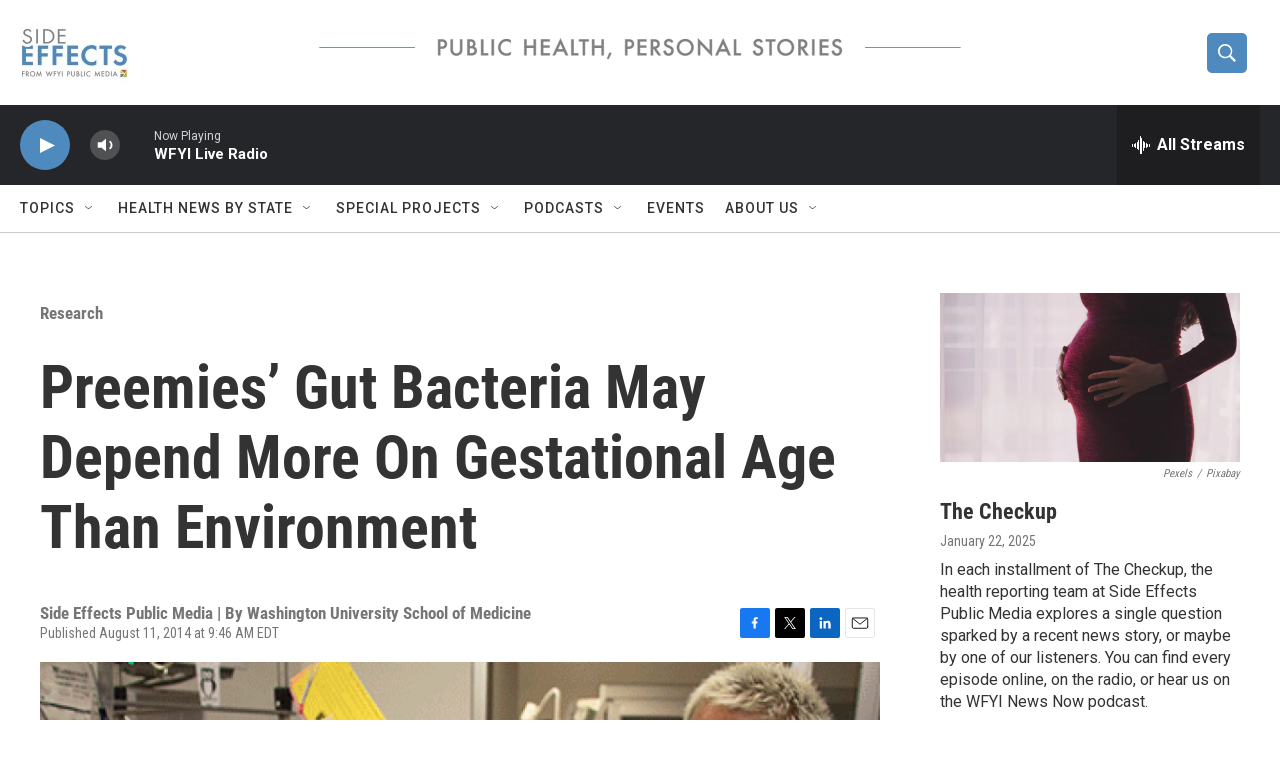

--- FILE ---
content_type: text/html;charset=UTF-8
request_url: https://www.sideeffectspublicmedia.org/research/2014-08-11/preemies-gut-bacteria-may-depend-more-on-gestational-age-than-environment
body_size: 30681
content:
<!DOCTYPE html>
<html class="ArtP aside" lang="en">
    <head>
    <meta charset="UTF-8">

    

    <style data-cssvarsponyfill="true">
        :root { --siteBgColorInverse: #121212; --primaryTextColorInverse: #ffffff; --secondaryTextColorInverse: #cccccc; --tertiaryTextColorInverse: #cccccc; --headerBgColorInverse: #000000; --headerBorderColorInverse: #858585; --headerTextColorInverse: #ffffff; --secC1_Inverse: #a2a2a2; --secC4_Inverse: #282828; --headerNavBarBgColorInverse: #121212; --headerMenuBgColorInverse: #ffffff; --headerMenuTextColorInverse: #6b2b85; --headerMenuTextColorHoverInverse: #6b2b85; --liveBlogTextColorInverse: #ffffff; --applyButtonColorInverse: #4485D5; --applyButtonTextColorInverse: #4485D5; --siteBgColor: #ffffff; --primaryTextColor: #333333; --secondaryTextColor: #666666; --secC1: #767676; --secC4: #cccccc; --secC5: #ffffff; --siteBgColor: #ffffff; --siteInverseBgColor: #000000; --linkColor: #1772b0; --linkHoverColor: #125c8e; --headerBgColor: #ffffff; --headerBgColorInverse: #000000; --headerBorderColor: #e6e6e6; --headerBorderColorInverse: #858585; --tertiaryTextColor: #1c1c1c; --headerTextColor: #ffffff; --buttonTextColor: #ffffff; --headerNavBarBgColor: #ffffff; --headerNavBarTextColor: #333333; --headerMenuBgColor: #ffffff; --headerMenuTextColor: #333333; --headerMenuTextColorHover: #68ac4d; --liveBlogTextColor: #282829; --applyButtonColor: #194173; --applyButtonTextColor: #2c4273; --primaryColor1: #252629; --primaryColor2: #4f8abe; --breakingColor: #ff6f00; --secC2: #cccccc; --secC3: #e6e6e6; --secC5: #ffffff; --linkColor: #1772b0; --linkHoverColor: #125c8e; --donateBGColor: #ffffff; --headerIconColor: #ffffff; --hatButtonBgColor: #ffffff; --hatButtonBgHoverColor: #411c58; --hatButtonBorderColor: #411c58; --hatButtonBorderHoverColor: #ffffff; --hatButtoniconColor: #d62021; --hatButtonTextColor: #411c58; --hatButtonTextHoverColor: #ffffff; --footerTextColor: #ffffff; --footerTextBgColor: #ffffff; --footerPartnersBgColor: #000000; --listBorderColor: #030202; --gridBorderColor: #e6e6e6; --tagButtonBorderColor: #1772b0; --tagButtonTextColor: #1a7fc3; --breakingTextColor: #ffffff; --sectionTextColor: #ffffff; --contentWidth: 1240px; --primaryHeadlineFont: sans-serif; --secHlFont: sans-serif; --bodyFont: sans-serif; --colorWhite: #ffffff; --colorBlack: #000000;} .fonts-loaded { --primaryHeadlineFont: "Roboto Condensed"; --secHlFont: "Roboto Condensed"; --bodyFont: "Roboto"; --liveBlogBodyFont: "Roboto";}
    </style>

    <meta name="disqus.shortname" content="npr-soundmedicine">
<meta name="disqus.url" content="https://www.sideeffectspublicmedia.org/research/2014-08-11/preemies-gut-bacteria-may-depend-more-on-gestational-age-than-environment">
<meta name="disqus.title" content="Preemies’ Gut Bacteria May Depend More On Gestational Age Than Environment​">
<meta name="disqus.identifier" content="00000176-619b-d3bc-a977-63ff9cbe0000">
    
    <meta name="twitter:card" content="summary_large_image"/>
    
    
    
    
    <meta name="twitter:description" content="Scientists believe babies are born with digestive systems containing few or no bacteria. Their guts then quickly become colonized by microbes — good and…"/>
    
    
    <meta name="twitter:image" content="https://npr.brightspotcdn.com/dims4/default/2f666f7/2147483647/strip/true/crop/466x262+0+41/resize/1200x675!/quality/90/?url=http%3A%2F%2Fnpr-brightspot.s3.amazonaws.com%2Flegacy%2Fsites%2Fwfyi%2Ffiles%2F201408%2FScreen_Shot_2014-08-13_at_9.42.29_AM.png"/>

    
    
    <meta name="twitter:site" content="@SideEffectsNews"/>
    
    
    
    <meta name="twitter:title" content="Preemies’ Gut Bacteria May Depend More On Gestational Age Than Environment​"/>
    


    <meta property="fb:app_id" content="1040555246365156">


    <meta property="og:title" content="Preemies’ Gut Bacteria May Depend More On Gestational Age Than Environment​">

    <meta property="og:url" content="https://www.sideeffectspublicmedia.org/research/2014-08-11/preemies-gut-bacteria-may-depend-more-on-gestational-age-than-environment">

    <meta property="og:image" content="https://npr.brightspotcdn.com/dims4/default/d0c0b15/2147483647/strip/true/crop/466x245+0+50/resize/1200x630!/quality/90/?url=http%3A%2F%2Fnpr-brightspot.s3.amazonaws.com%2Flegacy%2Fsites%2Fwfyi%2Ffiles%2F201408%2FScreen_Shot_2014-08-13_at_9.42.29_AM.png">

    
    <meta property="og:image:url" content="https://npr.brightspotcdn.com/dims4/default/d0c0b15/2147483647/strip/true/crop/466x245+0+50/resize/1200x630!/quality/90/?url=http%3A%2F%2Fnpr-brightspot.s3.amazonaws.com%2Flegacy%2Fsites%2Fwfyi%2Ffiles%2F201408%2FScreen_Shot_2014-08-13_at_9.42.29_AM.png">
    
    <meta property="og:image:width" content="1200">
    <meta property="og:image:height" content="630">
    <meta property="og:image:type" content="image/png">
    

    <meta property="og:description" content="Scientists believe babies are born with digestive systems containing few or no bacteria. Their guts then quickly become colonized by microbes — good and…">

    <meta property="og:site_name" content="Side Effects | Health and Medical News">



    <meta property="og:type" content="article">

    <meta property="article:published_time" content="2014-08-11T13:46:54">

    <meta property="article:modified_time" content="2015-01-05T14:52:42">

    <meta property="article:section" content="Research">

    <meta property="article:tag" content="Washington University School of Medicine in St. Louis">

    <meta property="article:tag" content="babies’ gastrointestinal tracts">

    <meta property="article:tag" content="Phillip I. Tarr">

    <meta property="article:tag" content="Proceedings of the National Academy of Sciences">


    <link data-cssvarsponyfill="true" class="Webpack-css" rel="stylesheet" href="https://npr.brightspotcdn.com/resource/00000177-1bc0-debb-a57f-dfcf4a950000/styleguide/All.min.0db89f2a608a6b13cec2d9fc84f71c45.gz.css">

    

    <style>.FooterNavigation-items-item {
    display: inline-block
}</style>
<style>[class*='-articleBody'] > ul,
[class*='-articleBody'] > ul ul {
    list-style-type: disc;
}</style>


    <meta name="viewport" content="width=device-width, initial-scale=1, viewport-fit=cover"><title>Preemies’ Gut Bacteria May Depend More On Gestational Age Than Environment​ | Side Effects | Health and Medical News</title><meta name="description" content="Scientists believe babies are born with digestive systems containing few or no bacteria. Their guts then quickly become colonized by microbes — good and…"><link rel="canonical" href="https://www.sideeffectspublicmedia.org/research/2014-08-11/preemies-gut-bacteria-may-depend-more-on-gestational-age-than-environment"><meta name="brightspot.contentId" content="00000176-619b-d3bc-a977-63ff9cbe0000"><link rel="apple-touch-icon"sizes="180x180"href="/apple-touch-icon.png"><link rel="icon"type="image/png"href="/favicon-32x32.png"><link rel="icon"type="image/png"href="/favicon-16x16.png">
    
    
    <meta name="brightspot-dataLayer" content="{
  &quot;author&quot; : &quot;&quot;,
  &quot;bspStoryId&quot; : &quot;00000176-619b-d3bc-a977-63ff9cbe0000&quot;,
  &quot;category&quot; : &quot;Research&quot;,
  &quot;inlineAudio&quot; : 0,
  &quot;keywords&quot; : &quot;Washington University School of Medicine in St. Louis,babies’ gastrointestinal tracts,Phillip I. Tarr,Proceedings of the National Academy of Sciences&quot;,
  &quot;nprCmsSite&quot; : true,
  &quot;nprStoryId&quot; : &quot;340075308&quot;,
  &quot;pageType&quot; : &quot;news-story&quot;,
  &quot;program&quot; : &quot;&quot;,
  &quot;publishedDate&quot; : &quot;2014-08-11T09:46:54Z&quot;,
  &quot;siteName&quot; : &quot;Side Effects | Health and Medical News&quot;,
  &quot;station&quot; : &quot;Side Effects Public Media&quot;,
  &quot;stationOrgId&quot; : &quot;1177&quot;,
  &quot;storyOrgId&quot; : &quot;0&quot;,
  &quot;storyTheme&quot; : &quot;news-story&quot;,
  &quot;storyTitle&quot; : &quot;Preemies’ Gut Bacteria May Depend More On Gestational Age Than Environment​&quot;,
  &quot;timezone&quot; : &quot;America/Indiana/Indianapolis&quot;,
  &quot;wordCount&quot; : 0,
  &quot;series&quot; : &quot;&quot;
}">
    <script id="brightspot-dataLayer">
        (function () {
            var dataValue = document.head.querySelector('meta[name="brightspot-dataLayer"]').content;
            if (dataValue) {
                window.brightspotDataLayer = JSON.parse(dataValue);
            }
        })();
    </script>

    <link rel="amphtml" href="https://www.sideeffectspublicmedia.org/research/2014-08-11/preemies-gut-bacteria-may-depend-more-on-gestational-age-than-environment?_amp=true">

    

    
    <script src="https://npr.brightspotcdn.com/resource/00000177-1bc0-debb-a57f-dfcf4a950000/styleguide/All.min.fd8f7fccc526453c829dde80fc7c2ef5.gz.js" async></script>
    

    <!-- no longer used, moved disqus script to be loaded by ps-disqus-comment-module.js to avoid errors --><script type="application/ld+json">{"@context":"http://schema.org","@type":"NewsArticle","dateModified":"2015-01-05T09:52:42Z","datePublished":"2014-08-11T09:46:54Z","headline":"Preemies’ Gut Bacteria May Depend More On Gestational Age Than Environment​","image":{"@context":"http://schema.org","@type":"ImageObject","url":"https://npr.brightspotcdn.com/legacy/sites/wfyi/files/201408/Screen_Shot_2014-08-13_at_9.42.29_AM.png"},"mainEntityOfPage":{"@type":"NewsArticle","@id":"https://www.sideeffectspublicmedia.org/research/2014-08-11/preemies-gut-bacteria-may-depend-more-on-gestational-age-than-environment"},"publisher":{"@type":"Organization","name":"Side Effects","logo":{"@context":"http://schema.org","@type":"ImageObject","height":"60","url":"https://npr.brightspotcdn.com/dims4/default/190fc1d/2147483647/resize/x60/quality/90/?url=http%3A%2F%2Fnpr-brightspot.s3.amazonaws.com%2Fa9%2F80%2Fbadf97e14e96a982a8d5db655d08%2Fside-effects-logo-21-cropped.jpg","width":"109"}}}</script><script type="application/ld+json">{"@context":"http://schema.org","@type":"BreadcrumbList","itemListElement":[{"@context":"http://schema.org","@type":"ListItem","item":"https://www.sideeffectspublicmedia.org/research","name":"Research","position":"1"}]}</script><script async="async" src="https://securepubads.g.doubleclick.net/tag/js/gpt.js"></script>
<script type="text/javascript">
    // Google tag setup
    var googletag = googletag || {};
    googletag.cmd = googletag.cmd || [];

    googletag.cmd.push(function () {
        // @see https://developers.google.com/publisher-tag/reference#googletag.PubAdsService_enableLazyLoad
        googletag.pubads().enableLazyLoad({
            fetchMarginPercent: 100, // fetch and render ads within this % of viewport
            renderMarginPercent: 100,
            mobileScaling: 1  // Same on mobile.
        });

        googletag.pubads().enableSingleRequest()
        googletag.pubads().enableAsyncRendering()
        googletag.pubads().collapseEmptyDivs()
        googletag.pubads().disableInitialLoad()
        googletag.enableServices()
    })
</script>
<script type="application/ld+json">{"@context":"http://schema.org","@type":"ListenAction","name":"Preemies’ Gut Bacteria May Depend More On Gestational Age Than Environment​"}</script><script>

  window.fbAsyncInit = function() {
      FB.init({
          
              appId : '1040555246365156',
          
          xfbml : true,
          version : 'v2.9'
      });
  };

  (function(d, s, id){
     var js, fjs = d.getElementsByTagName(s)[0];
     if (d.getElementById(id)) {return;}
     js = d.createElement(s); js.id = id;
     js.src = "//connect.facebook.net/en_US/sdk.js";
     fjs.parentNode.insertBefore(js, fjs);
   }(document, 'script', 'facebook-jssdk'));
</script>
<meta name="gtm-dataLayer" content="{
  &quot;gtmAuthor&quot; : &quot;&quot;,
  &quot;gtmBspStoryId&quot; : &quot;00000176-619b-d3bc-a977-63ff9cbe0000&quot;,
  &quot;gtmCategory&quot; : &quot;Research&quot;,
  &quot;gtmInlineAudio&quot; : 0,
  &quot;gtmKeywords&quot; : &quot;Washington University School of Medicine in St. Louis,babies’ gastrointestinal tracts,Phillip I. Tarr,Proceedings of the National Academy of Sciences&quot;,
  &quot;gtmNprCmsSite&quot; : true,
  &quot;gtmNprStoryId&quot; : &quot;340075308&quot;,
  &quot;gtmPageType&quot; : &quot;news-story&quot;,
  &quot;gtmProgram&quot; : &quot;&quot;,
  &quot;gtmPublishedDate&quot; : &quot;2014-08-11T09:46:54Z&quot;,
  &quot;gtmSiteName&quot; : &quot;Side Effects | Health and Medical News&quot;,
  &quot;gtmStation&quot; : &quot;Side Effects Public Media&quot;,
  &quot;gtmStationOrgId&quot; : &quot;1177&quot;,
  &quot;gtmStoryOrgId&quot; : &quot;0&quot;,
  &quot;gtmStoryTheme&quot; : &quot;news-story&quot;,
  &quot;gtmStoryTitle&quot; : &quot;Preemies’ Gut Bacteria May Depend More On Gestational Age Than Environment​&quot;,
  &quot;gtmTimezone&quot; : &quot;America/Indiana/Indianapolis&quot;,
  &quot;gtmWordCount&quot; : 0,
  &quot;gtmSeries&quot; : &quot;&quot;
}"><script>

    (function () {
        var dataValue = document.head.querySelector('meta[name="gtm-dataLayer"]').content;
        if (dataValue) {
            window.dataLayer = window.dataLayer || [];
            dataValue = JSON.parse(dataValue);
            dataValue['event'] = 'gtmFirstView';
            window.dataLayer.push(dataValue);
        }
    })();

    (function(w,d,s,l,i){w[l]=w[l]||[];w[l].push({'gtm.start':
            new Date().getTime(),event:'gtm.js'});var f=d.getElementsByTagName(s)[0],
        j=d.createElement(s),dl=l!='dataLayer'?'&l='+l:'';j.async=true;j.src=
        'https://www.googletagmanager.com/gtm.js?id='+i+dl;f.parentNode.insertBefore(j,f);
})(window,document,'script','dataLayer','GTM-N39QFDR');</script><script>window.addEventListener('DOMContentLoaded', (event) => {
    window.nulldurationobserver = new MutationObserver(function (mutations) {
        document.querySelectorAll('.StreamPill-duration').forEach(pill => { 
      if (pill.innerText == "LISTENNULL") {
         pill.innerText = "LISTEN"
      } 
    });
      });

      window.nulldurationobserver.observe(document.body, {
        childList: true,
        subtree: true
      });
});
</script>


    <script>
        var head = document.getElementsByTagName('head')
        head = head[0]
        var link = document.createElement('link');
        link.setAttribute('href', 'https://fonts.googleapis.com/css?family=Roboto Condensed|Roboto|Roboto:400,500,700&display=swap');
        var relList = link.relList;

        if (relList && relList.supports('preload')) {
            link.setAttribute('as', 'style');
            link.setAttribute('rel', 'preload');
            link.setAttribute('onload', 'this.rel="stylesheet"');
            link.setAttribute('crossorigin', 'anonymous');
        } else {
            link.setAttribute('rel', 'stylesheet');
        }

        head.appendChild(link);
    </script>
</head>


    <body class="Page-body" data-content-width="1240px">
    <noscript>
    <iframe src="https://www.googletagmanager.com/ns.html?id=GTM-N39QFDR" height="0" width="0" style="display:none;visibility:hidden"></iframe>
</noscript>
        

    <!-- Putting icons here, so we don't have to include in a bunch of -body hbs's -->
<svg xmlns="http://www.w3.org/2000/svg" style="display:none" id="iconsMap1" class="iconsMap">
    <symbol id="play-icon" viewBox="0 0 115 115">
        <polygon points="0,0 115,57.5 0,115" fill="currentColor" />
    </symbol>
    <symbol id="grid" viewBox="0 0 32 32">
            <g>
                <path d="M6.4,5.7 C6.4,6.166669 6.166669,6.4 5.7,6.4 L0.7,6.4 C0.233331,6.4 0,6.166669 0,5.7 L0,0.7 C0,0.233331 0.233331,0 0.7,0 L5.7,0 C6.166669,0 6.4,0.233331 6.4,0.7 L6.4,5.7 Z M19.2,5.7 C19.2,6.166669 18.966669,6.4 18.5,6.4 L13.5,6.4 C13.033331,6.4 12.8,6.166669 12.8,5.7 L12.8,0.7 C12.8,0.233331 13.033331,0 13.5,0 L18.5,0 C18.966669,0 19.2,0.233331 19.2,0.7 L19.2,5.7 Z M32,5.7 C32,6.166669 31.766669,6.4 31.3,6.4 L26.3,6.4 C25.833331,6.4 25.6,6.166669 25.6,5.7 L25.6,0.7 C25.6,0.233331 25.833331,0 26.3,0 L31.3,0 C31.766669,0 32,0.233331 32,0.7 L32,5.7 Z M6.4,18.5 C6.4,18.966669 6.166669,19.2 5.7,19.2 L0.7,19.2 C0.233331,19.2 0,18.966669 0,18.5 L0,13.5 C0,13.033331 0.233331,12.8 0.7,12.8 L5.7,12.8 C6.166669,12.8 6.4,13.033331 6.4,13.5 L6.4,18.5 Z M19.2,18.5 C19.2,18.966669 18.966669,19.2 18.5,19.2 L13.5,19.2 C13.033331,19.2 12.8,18.966669 12.8,18.5 L12.8,13.5 C12.8,13.033331 13.033331,12.8 13.5,12.8 L18.5,12.8 C18.966669,12.8 19.2,13.033331 19.2,13.5 L19.2,18.5 Z M32,18.5 C32,18.966669 31.766669,19.2 31.3,19.2 L26.3,19.2 C25.833331,19.2 25.6,18.966669 25.6,18.5 L25.6,13.5 C25.6,13.033331 25.833331,12.8 26.3,12.8 L31.3,12.8 C31.766669,12.8 32,13.033331 32,13.5 L32,18.5 Z M6.4,31.3 C6.4,31.766669 6.166669,32 5.7,32 L0.7,32 C0.233331,32 0,31.766669 0,31.3 L0,26.3 C0,25.833331 0.233331,25.6 0.7,25.6 L5.7,25.6 C6.166669,25.6 6.4,25.833331 6.4,26.3 L6.4,31.3 Z M19.2,31.3 C19.2,31.766669 18.966669,32 18.5,32 L13.5,32 C13.033331,32 12.8,31.766669 12.8,31.3 L12.8,26.3 C12.8,25.833331 13.033331,25.6 13.5,25.6 L18.5,25.6 C18.966669,25.6 19.2,25.833331 19.2,26.3 L19.2,31.3 Z M32,31.3 C32,31.766669 31.766669,32 31.3,32 L26.3,32 C25.833331,32 25.6,31.766669 25.6,31.3 L25.6,26.3 C25.6,25.833331 25.833331,25.6 26.3,25.6 L31.3,25.6 C31.766669,25.6 32,25.833331 32,26.3 L32,31.3 Z" id=""></path>
            </g>
    </symbol>
    <symbol id="radio-stream" width="18" height="19" viewBox="0 0 18 19">
        <g fill="currentColor" fill-rule="nonzero">
            <path d="M.5 8c-.276 0-.5.253-.5.565v1.87c0 .312.224.565.5.565s.5-.253.5-.565v-1.87C1 8.253.776 8 .5 8zM2.5 8c-.276 0-.5.253-.5.565v1.87c0 .312.224.565.5.565s.5-.253.5-.565v-1.87C3 8.253 2.776 8 2.5 8zM3.5 7c-.276 0-.5.276-.5.617v3.766c0 .34.224.617.5.617s.5-.276.5-.617V7.617C4 7.277 3.776 7 3.5 7zM5.5 6c-.276 0-.5.275-.5.613v5.774c0 .338.224.613.5.613s.5-.275.5-.613V6.613C6 6.275 5.776 6 5.5 6zM6.5 4c-.276 0-.5.26-.5.58v8.84c0 .32.224.58.5.58s.5-.26.5-.58V4.58C7 4.26 6.776 4 6.5 4zM8.5 0c-.276 0-.5.273-.5.61v17.78c0 .337.224.61.5.61s.5-.273.5-.61V.61C9 .273 8.776 0 8.5 0zM9.5 2c-.276 0-.5.274-.5.612v14.776c0 .338.224.612.5.612s.5-.274.5-.612V2.612C10 2.274 9.776 2 9.5 2zM11.5 5c-.276 0-.5.276-.5.616v8.768c0 .34.224.616.5.616s.5-.276.5-.616V5.616c0-.34-.224-.616-.5-.616zM12.5 6c-.276 0-.5.262-.5.584v4.832c0 .322.224.584.5.584s.5-.262.5-.584V6.584c0-.322-.224-.584-.5-.584zM14.5 7c-.276 0-.5.29-.5.647v3.706c0 .357.224.647.5.647s.5-.29.5-.647V7.647C15 7.29 14.776 7 14.5 7zM15.5 8c-.276 0-.5.253-.5.565v1.87c0 .312.224.565.5.565s.5-.253.5-.565v-1.87c0-.312-.224-.565-.5-.565zM17.5 8c-.276 0-.5.253-.5.565v1.87c0 .312.224.565.5.565s.5-.253.5-.565v-1.87c0-.312-.224-.565-.5-.565z"/>
        </g>
    </symbol>
    <symbol id="icon-magnify" viewBox="0 0 31 31">
        <g>
            <path fill-rule="evenodd" d="M22.604 18.89l-.323.566 8.719 8.8L28.255 31l-8.719-8.8-.565.404c-2.152 1.346-4.386 2.018-6.7 2.018-3.39 0-6.284-1.21-8.679-3.632C1.197 18.568 0 15.66 0 12.27c0-3.39 1.197-6.283 3.592-8.678C5.987 1.197 8.88 0 12.271 0c3.39 0 6.283 1.197 8.678 3.592 2.395 2.395 3.593 5.288 3.593 8.679 0 2.368-.646 4.574-1.938 6.62zM19.162 5.77C17.322 3.925 15.089 3 12.46 3c-2.628 0-4.862.924-6.702 2.77C3.92 7.619 3 9.862 3 12.5c0 2.639.92 4.882 2.76 6.73C7.598 21.075 9.832 22 12.46 22c2.629 0 4.862-.924 6.702-2.77C21.054 17.33 22 15.085 22 12.5c0-2.586-.946-4.83-2.838-6.73z"/>
        </g>
    </symbol>
    <symbol id="burger-menu" viewBox="0 0 14 10">
        <g>
            <path fill-rule="evenodd" d="M0 5.5v-1h14v1H0zM0 1V0h14v1H0zm0 9V9h14v1H0z"></path>
        </g>
    </symbol>
    <symbol id="close-x" viewBox="0 0 14 14">
        <g>
            <path fill-rule="nonzero" d="M6.336 7L0 .664.664 0 7 6.336 13.336 0 14 .664 7.664 7 14 13.336l-.664.664L7 7.664.664 14 0 13.336 6.336 7z"></path>
        </g>
    </symbol>
    <symbol id="share-more-arrow" viewBox="0 0 512 512" style="enable-background:new 0 0 512 512;">
        <g>
            <g>
                <path d="M512,241.7L273.643,3.343v156.152c-71.41,3.744-138.015,33.337-188.958,84.28C30.075,298.384,0,370.991,0,448.222v60.436
                    l29.069-52.985c45.354-82.671,132.173-134.027,226.573-134.027c5.986,0,12.004,0.212,18.001,0.632v157.779L512,241.7z
                    M255.642,290.666c-84.543,0-163.661,36.792-217.939,98.885c26.634-114.177,129.256-199.483,251.429-199.483h15.489V78.131
                    l163.568,163.568L304.621,405.267V294.531l-13.585-1.683C279.347,291.401,267.439,290.666,255.642,290.666z"></path>
            </g>
        </g>
    </symbol>
    <symbol id="chevron" viewBox="0 0 100 100">
        <g>
            <path d="M22.4566257,37.2056786 L-21.4456527,71.9511488 C-22.9248661,72.9681457 -24.9073712,72.5311671 -25.8758148,70.9765924 L-26.9788683,69.2027424 C-27.9450684,67.6481676 -27.5292733,65.5646602 -26.0500598,64.5484493 L20.154796,28.2208967 C21.5532435,27.2597011 23.3600078,27.2597011 24.759951,28.2208967 L71.0500598,64.4659264 C72.5292733,65.4829232 72.9450684,67.5672166 71.9788683,69.1217913 L70.8750669,70.8956413 C69.9073712,72.4502161 67.9241183,72.8848368 66.4449048,71.8694118 L22.4566257,37.2056786 Z" id="Transparent-Chevron" transform="translate(22.500000, 50.000000) rotate(90.000000) translate(-22.500000, -50.000000) "></path>
        </g>
    </symbol>
</svg>

<svg xmlns="http://www.w3.org/2000/svg" style="display:none" id="iconsMap2" class="iconsMap">
    <symbol id="mono-icon-facebook" viewBox="0 0 10 19">
        <path fill-rule="evenodd" d="M2.707 18.25V10.2H0V7h2.707V4.469c0-1.336.375-2.373 1.125-3.112C4.582.62 5.578.25 6.82.25c1.008 0 1.828.047 2.461.14v2.848H7.594c-.633 0-1.067.14-1.301.422-.188.235-.281.61-.281 1.125V7H9l-.422 3.2H6.012v8.05H2.707z"></path>
    </symbol>
    <symbol id="mono-icon-instagram" viewBox="0 0 17 17">
        <g>
            <path fill-rule="evenodd" d="M8.281 4.207c.727 0 1.4.182 2.022.545a4.055 4.055 0 0 1 1.476 1.477c.364.62.545 1.294.545 2.021 0 .727-.181 1.4-.545 2.021a4.055 4.055 0 0 1-1.476 1.477 3.934 3.934 0 0 1-2.022.545c-.726 0-1.4-.182-2.021-.545a4.055 4.055 0 0 1-1.477-1.477 3.934 3.934 0 0 1-.545-2.021c0-.727.182-1.4.545-2.021A4.055 4.055 0 0 1 6.26 4.752a3.934 3.934 0 0 1 2.021-.545zm0 6.68a2.54 2.54 0 0 0 1.864-.774 2.54 2.54 0 0 0 .773-1.863 2.54 2.54 0 0 0-.773-1.863 2.54 2.54 0 0 0-1.864-.774 2.54 2.54 0 0 0-1.863.774 2.54 2.54 0 0 0-.773 1.863c0 .727.257 1.348.773 1.863a2.54 2.54 0 0 0 1.863.774zM13.45 4.03c-.023.258-.123.48-.299.668a.856.856 0 0 1-.65.281.913.913 0 0 1-.668-.28.913.913 0 0 1-.281-.669c0-.258.094-.48.281-.668a.913.913 0 0 1 .668-.28c.258 0 .48.093.668.28.187.188.281.41.281.668zm2.672.95c.023.656.035 1.746.035 3.269 0 1.523-.017 2.62-.053 3.287-.035.668-.134 1.248-.298 1.74a4.098 4.098 0 0 1-.967 1.53 4.098 4.098 0 0 1-1.53.966c-.492.164-1.072.264-1.74.3-.668.034-1.763.052-3.287.052-1.523 0-2.619-.018-3.287-.053-.668-.035-1.248-.146-1.74-.334a3.747 3.747 0 0 1-1.53-.931 4.098 4.098 0 0 1-.966-1.53c-.164-.492-.264-1.072-.299-1.74C.424 10.87.406 9.773.406 8.25S.424 5.63.46 4.963c.035-.668.135-1.248.299-1.74.21-.586.533-1.096.967-1.53A4.098 4.098 0 0 1 3.254.727c.492-.164 1.072-.264 1.74-.3C5.662.394 6.758.376 8.281.376c1.524 0 2.62.018 3.287.053.668.035 1.248.135 1.74.299a4.098 4.098 0 0 1 2.496 2.496c.165.492.27 1.078.317 1.757zm-1.687 7.91c.14-.399.234-1.032.28-1.899.024-.515.036-1.242.036-2.18V7.689c0-.961-.012-1.688-.035-2.18-.047-.89-.14-1.524-.281-1.899a2.537 2.537 0 0 0-1.512-1.511c-.375-.14-1.008-.235-1.899-.282a51.292 51.292 0 0 0-2.18-.035H7.72c-.938 0-1.664.012-2.18.035-.867.047-1.5.141-1.898.282a2.537 2.537 0 0 0-1.512 1.511c-.14.375-.234 1.008-.281 1.899a51.292 51.292 0 0 0-.036 2.18v1.125c0 .937.012 1.664.036 2.18.047.866.14 1.5.28 1.898.306.726.81 1.23 1.513 1.511.398.141 1.03.235 1.898.282.516.023 1.242.035 2.18.035h1.125c.96 0 1.687-.012 2.18-.035.89-.047 1.523-.141 1.898-.282.726-.304 1.23-.808 1.512-1.511z"></path>
        </g>
    </symbol>
    <symbol id="mono-icon-email" viewBox="0 0 512 512">
        <g>
            <path d="M67,148.7c11,5.8,163.8,89.1,169.5,92.1c5.7,3,11.5,4.4,20.5,4.4c9,0,14.8-1.4,20.5-4.4c5.7-3,158.5-86.3,169.5-92.1
                c4.1-2.1,11-5.9,12.5-10.2c2.6-7.6-0.2-10.5-11.3-10.5H257H65.8c-11.1,0-13.9,3-11.3,10.5C56,142.9,62.9,146.6,67,148.7z"></path>
            <path d="M455.7,153.2c-8.2,4.2-81.8,56.6-130.5,88.1l82.2,92.5c2,2,2.9,4.4,1.8,5.6c-1.2,1.1-3.8,0.5-5.9-1.4l-98.6-83.2
                c-14.9,9.6-25.4,16.2-27.2,17.2c-7.7,3.9-13.1,4.4-20.5,4.4c-7.4,0-12.8-0.5-20.5-4.4c-1.9-1-12.3-7.6-27.2-17.2l-98.6,83.2
                c-2,2-4.7,2.6-5.9,1.4c-1.2-1.1-0.3-3.6,1.7-5.6l82.1-92.5c-48.7-31.5-123.1-83.9-131.3-88.1c-8.8-4.5-9.3,0.8-9.3,4.9
                c0,4.1,0,205,0,205c0,9.3,13.7,20.9,23.5,20.9H257h185.5c9.8,0,21.5-11.7,21.5-20.9c0,0,0-201,0-205
                C464,153.9,464.6,148.7,455.7,153.2z"></path>
        </g>
    </symbol>
    <symbol id="default-image" width="24" height="24" viewBox="0 0 24 24" fill="none" stroke="currentColor" stroke-width="2" stroke-linecap="round" stroke-linejoin="round" class="feather feather-image">
        <rect x="3" y="3" width="18" height="18" rx="2" ry="2"></rect>
        <circle cx="8.5" cy="8.5" r="1.5"></circle>
        <polyline points="21 15 16 10 5 21"></polyline>
    </symbol>
    <symbol id="icon-email" width="18px" viewBox="0 0 20 14">
        <g id="Symbols" stroke="none" stroke-width="1" fill="none" fill-rule="evenodd" stroke-linecap="round" stroke-linejoin="round">
            <g id="social-button-bar" transform="translate(-125.000000, -8.000000)" stroke="#000000">
                <g id="Group-2" transform="translate(120.000000, 0.000000)">
                    <g id="envelope" transform="translate(6.000000, 9.000000)">
                        <path d="M17.5909091,10.6363636 C17.5909091,11.3138182 17.0410909,11.8636364 16.3636364,11.8636364 L1.63636364,11.8636364 C0.958909091,11.8636364 0.409090909,11.3138182 0.409090909,10.6363636 L0.409090909,1.63636364 C0.409090909,0.958090909 0.958909091,0.409090909 1.63636364,0.409090909 L16.3636364,0.409090909 C17.0410909,0.409090909 17.5909091,0.958090909 17.5909091,1.63636364 L17.5909091,10.6363636 L17.5909091,10.6363636 Z" id="Stroke-406"></path>
                        <polyline id="Stroke-407" points="17.1818182 0.818181818 9 7.36363636 0.818181818 0.818181818"></polyline>
                    </g>
                </g>
            </g>
        </g>
    </symbol>
    <symbol id="mono-icon-print" viewBox="0 0 12 12">
        <g fill-rule="evenodd">
            <path fill-rule="nonzero" d="M9 10V7H3v3H1a1 1 0 0 1-1-1V4a1 1 0 0 1 1-1h10a1 1 0 0 1 1 1v3.132A2.868 2.868 0 0 1 9.132 10H9zm.5-4.5a1 1 0 1 0 0-2 1 1 0 0 0 0 2zM3 0h6v2H3z"></path>
            <path d="M4 8h4v4H4z"></path>
        </g>
    </symbol>
    <symbol id="mono-icon-copylink" viewBox="0 0 12 12">
        <g fill-rule="evenodd">
            <path d="M10.199 2.378c.222.205.4.548.465.897.062.332.016.614-.132.774L8.627 6.106c-.187.203-.512.232-.75-.014a.498.498 0 0 0-.706.028.499.499 0 0 0 .026.706 1.509 1.509 0 0 0 2.165-.04l1.903-2.06c.37-.398.506-.98.382-1.636-.105-.557-.392-1.097-.77-1.445L9.968.8C9.591.452 9.03.208 8.467.145 7.803.072 7.233.252 6.864.653L4.958 2.709a1.509 1.509 0 0 0 .126 2.161.5.5 0 1 0 .68-.734c-.264-.218-.26-.545-.071-.747L7.597 1.33c.147-.16.425-.228.76-.19.353.038.71.188.931.394l.91.843.001.001zM1.8 9.623c-.222-.205-.4-.549-.465-.897-.062-.332-.016-.614.132-.774l1.905-2.057c.187-.203.512-.232.75.014a.498.498 0 0 0 .706-.028.499.499 0 0 0-.026-.706 1.508 1.508 0 0 0-2.165.04L.734 7.275c-.37.399-.506.98-.382 1.637.105.557.392 1.097.77 1.445l.91.843c.376.35.937.594 1.5.656.664.073 1.234-.106 1.603-.507L7.04 9.291a1.508 1.508 0 0 0-.126-2.16.5.5 0 0 0-.68.734c.264.218.26.545.071.747l-1.904 2.057c-.147.16-.425.228-.76.191-.353-.038-.71-.188-.931-.394l-.91-.843z"></path>
            <path d="M8.208 3.614a.5.5 0 0 0-.707.028L3.764 7.677a.5.5 0 0 0 .734.68L8.235 4.32a.5.5 0 0 0-.027-.707"></path>
        </g>
    </symbol>
    <symbol id="mono-icon-linkedin" viewBox="0 0 16 17">
        <g fill-rule="evenodd">
            <path d="M3.734 16.125H.464V5.613h3.27zM2.117 4.172c-.515 0-.96-.188-1.336-.563A1.825 1.825 0 0 1 .22 2.273c0-.515.187-.96.562-1.335.375-.375.82-.563 1.336-.563.516 0 .961.188 1.336.563.375.375.563.82.563 1.335 0 .516-.188.961-.563 1.336-.375.375-.82.563-1.336.563zM15.969 16.125h-3.27v-5.133c0-.844-.07-1.453-.21-1.828-.259-.633-.762-.95-1.512-.95s-1.278.282-1.582.845c-.235.421-.352 1.043-.352 1.863v5.203H5.809V5.613h3.128v1.442h.036c.234-.469.609-.856 1.125-1.16.562-.375 1.218-.563 1.968-.563 1.524 0 2.59.48 3.2 1.441.468.774.703 1.97.703 3.586v5.766z"></path>
        </g>
    </symbol>
    <symbol id="mono-icon-pinterest" viewBox="0 0 512 512">
        <g>
            <path d="M256,32C132.3,32,32,132.3,32,256c0,91.7,55.2,170.5,134.1,205.2c-0.6-15.6-0.1-34.4,3.9-51.4
                c4.3-18.2,28.8-122.1,28.8-122.1s-7.2-14.3-7.2-35.4c0-33.2,19.2-58,43.2-58c20.4,0,30.2,15.3,30.2,33.6
                c0,20.5-13.1,51.1-19.8,79.5c-5.6,23.8,11.9,43.1,35.4,43.1c42.4,0,71-54.5,71-119.1c0-49.1-33.1-85.8-93.2-85.8
                c-67.9,0-110.3,50.7-110.3,107.3c0,19.5,5.8,33.3,14.8,43.9c4.1,4.9,4.7,6.9,3.2,12.5c-1.1,4.1-3.5,14-4.6,18
                c-1.5,5.7-6.1,7.7-11.2,5.6c-31.3-12.8-45.9-47-45.9-85.6c0-63.6,53.7-139.9,160.1-139.9c85.5,0,141.8,61.9,141.8,128.3
                c0,87.9-48.9,153.5-120.9,153.5c-24.2,0-46.9-13.1-54.7-27.9c0,0-13,51.6-15.8,61.6c-4.7,17.3-14,34.5-22.5,48
                c20.1,5.9,41.4,9.2,63.5,9.2c123.7,0,224-100.3,224-224C480,132.3,379.7,32,256,32z"></path>
        </g>
    </symbol>
    <symbol id="mono-icon-tumblr" viewBox="0 0 512 512">
        <g>
            <path d="M321.2,396.3c-11.8,0-22.4-2.8-31.5-8.3c-6.9-4.1-11.5-9.6-14-16.4c-2.6-6.9-3.6-22.3-3.6-46.4V224h96v-64h-96V48h-61.9
                c-2.7,21.5-7.5,44.7-14.5,58.6c-7,13.9-14,25.8-25.6,35.7c-11.6,9.9-25.6,17.9-41.9,23.3V224h48v140.4c0,19,2,33.5,5.9,43.5
                c4,10,11.1,19.5,21.4,28.4c10.3,8.9,22.8,15.7,37.3,20.5c14.6,4.8,31.4,7.2,50.4,7.2c16.7,0,30.3-1.7,44.7-5.1
                c14.4-3.4,30.5-9.3,48.2-17.6v-65.6C363.2,389.4,342.3,396.3,321.2,396.3z"></path>
        </g>
    </symbol>
    <symbol id="mono-icon-twitter" viewBox="0 0 1200 1227">
        <g>
            <path d="M714.163 519.284L1160.89 0H1055.03L667.137 450.887L357.328 0H0L468.492 681.821L0 1226.37H105.866L515.491
            750.218L842.672 1226.37H1200L714.137 519.284H714.163ZM569.165 687.828L521.697 619.934L144.011 79.6944H306.615L611.412
            515.685L658.88 583.579L1055.08 1150.3H892.476L569.165 687.854V687.828Z" fill="white"></path>
        </g>
    </symbol>
    <symbol id="mono-icon-youtube" viewBox="0 0 512 512">
        <g>
            <path fill-rule="evenodd" d="M508.6,148.8c0-45-33.1-81.2-74-81.2C379.2,65,322.7,64,265,64c-3,0-6,0-9,0s-6,0-9,0c-57.6,0-114.2,1-169.6,3.6
                c-40.8,0-73.9,36.4-73.9,81.4C1,184.6-0.1,220.2,0,255.8C-0.1,291.4,1,327,3.4,362.7c0,45,33.1,81.5,73.9,81.5
                c58.2,2.7,117.9,3.9,178.6,3.8c60.8,0.2,120.3-1,178.6-3.8c40.9,0,74-36.5,74-81.5c2.4-35.7,3.5-71.3,3.4-107
                C512.1,220.1,511,184.5,508.6,148.8z M207,353.9V157.4l145,98.2L207,353.9z"></path>
        </g>
    </symbol>
    <symbol id="mono-icon-flipboard" viewBox="0 0 500 500">
        <g>
            <path d="M0,0V500H500V0ZM400,200H300V300H200V400H100V100H400Z"></path>
        </g>
    </symbol>
    <symbol id="mono-icon-bluesky" viewBox="0 0 568 501">
        <g>
            <path d="M123.121 33.6637C188.241 82.5526 258.281 181.681 284 234.873C309.719 181.681 379.759 82.5526 444.879
            33.6637C491.866 -1.61183 568 -28.9064 568 57.9464C568 75.2916 558.055 203.659 552.222 224.501C531.947 296.954
            458.067 315.434 392.347 304.249C507.222 323.8 536.444 388.56 473.333 453.32C353.473 576.312 301.061 422.461
            287.631 383.039C285.169 375.812 284.017 372.431 284 375.306C283.983 372.431 282.831 375.812 280.369 383.039C266.939
            422.461 214.527 576.312 94.6667 453.32C31.5556 388.56 60.7778 323.8 175.653 304.249C109.933 315.434 36.0535
            296.954 15.7778 224.501C9.94525 203.659 0 75.2916 0 57.9464C0 -28.9064 76.1345 -1.61183 123.121 33.6637Z"
            fill="white">
            </path>
        </g>
    </symbol>
    <symbol id="mono-icon-threads" viewBox="0 0 192 192">
        <g>
            <path d="M141.537 88.9883C140.71 88.5919 139.87 88.2104 139.019 87.8451C137.537 60.5382 122.616 44.905 97.5619 44.745C97.4484 44.7443 97.3355 44.7443 97.222 44.7443C82.2364 44.7443 69.7731 51.1409 62.102 62.7807L75.881 72.2328C81.6116 63.5383 90.6052 61.6848 97.2286 61.6848C97.3051 61.6848 97.3819 61.6848 97.4576 61.6855C105.707 61.7381 111.932 64.1366 115.961 68.814C118.893 72.2193 120.854 76.925 121.825 82.8638C114.511 81.6207 106.601 81.2385 98.145 81.7233C74.3247 83.0954 59.0111 96.9879 60.0396 116.292C60.5615 126.084 65.4397 134.508 73.775 140.011C80.8224 144.663 89.899 146.938 99.3323 146.423C111.79 145.74 121.563 140.987 128.381 132.296C133.559 125.696 136.834 117.143 138.28 106.366C144.217 109.949 148.617 114.664 151.047 120.332C155.179 129.967 155.42 145.8 142.501 158.708C131.182 170.016 117.576 174.908 97.0135 175.059C74.2042 174.89 56.9538 167.575 45.7381 153.317C35.2355 139.966 29.8077 120.682 29.6052 96C29.8077 71.3178 35.2355 52.0336 45.7381 38.6827C56.9538 24.4249 74.2039 17.11 97.0132 16.9405C119.988 17.1113 137.539 24.4614 149.184 38.788C154.894 45.8136 159.199 54.6488 162.037 64.9503L178.184 60.6422C174.744 47.9622 169.331 37.0357 161.965 27.974C147.036 9.60668 125.202 0.195148 97.0695 0H96.9569C68.8816 0.19447 47.2921 9.6418 32.7883 28.0793C19.8819 44.4864 13.2244 67.3157 13.0007 95.9325L13 96L13.0007 96.0675C13.2244 124.684 19.8819 147.514 32.7883 163.921C47.2921 182.358 68.8816 191.806 96.9569 192H97.0695C122.03 191.827 139.624 185.292 154.118 170.811C173.081 151.866 172.51 128.119 166.26 113.541C161.776 103.087 153.227 94.5962 141.537 88.9883ZM98.4405 129.507C88.0005 130.095 77.1544 125.409 76.6196 115.372C76.2232 107.93 81.9158 99.626 99.0812 98.6368C101.047 98.5234 102.976 98.468 104.871 98.468C111.106 98.468 116.939 99.0737 122.242 100.233C120.264 124.935 108.662 128.946 98.4405 129.507Z" fill="white"></path>
        </g>
    </symbol>
 </svg>

<svg xmlns="http://www.w3.org/2000/svg" style="display:none" id="iconsMap3" class="iconsMap">
    <symbol id="volume-mute" x="0px" y="0px" viewBox="0 0 24 24" style="enable-background:new 0 0 24 24;">
        <polygon fill="currentColor" points="11,5 6,9 2,9 2,15 6,15 11,19 "/>
        <line style="fill:none;stroke:currentColor;stroke-width:2;stroke-linecap:round;stroke-linejoin:round;" x1="23" y1="9" x2="17" y2="15"/>
        <line style="fill:none;stroke:currentColor;stroke-width:2;stroke-linecap:round;stroke-linejoin:round;" x1="17" y1="9" x2="23" y2="15"/>
    </symbol>
    <symbol id="volume-low" x="0px" y="0px" viewBox="0 0 24 24" style="enable-background:new 0 0 24 24;" xml:space="preserve">
        <polygon fill="currentColor" points="11,5 6,9 2,9 2,15 6,15 11,19 "/>
    </symbol>
    <symbol id="volume-mid" x="0px" y="0px" viewBox="0 0 24 24" style="enable-background:new 0 0 24 24;">
        <polygon fill="currentColor" points="11,5 6,9 2,9 2,15 6,15 11,19 "/>
        <path style="fill:none;stroke:currentColor;stroke-width:2;stroke-linecap:round;stroke-linejoin:round;" d="M15.5,8.5c2,2,2,5.1,0,7.1"/>
    </symbol>
    <symbol id="volume-high" x="0px" y="0px" viewBox="0 0 24 24" style="enable-background:new 0 0 24 24;">
        <polygon fill="currentColor" points="11,5 6,9 2,9 2,15 6,15 11,19 "/>
        <path style="fill:none;stroke:currentColor;stroke-width:2;stroke-linecap:round;stroke-linejoin:round;" d="M19.1,4.9c3.9,3.9,3.9,10.2,0,14.1 M15.5,8.5c2,2,2,5.1,0,7.1"/>
    </symbol>
    <symbol id="pause-icon" viewBox="0 0 12 16">
        <rect x="0" y="0" width="4" height="16" fill="currentColor"></rect>
        <rect x="8" y="0" width="4" height="16" fill="currentColor"></rect>
    </symbol>
    <symbol id="heart" viewBox="0 0 24 24">
        <g>
            <path d="M12 4.435c-1.989-5.399-12-4.597-12 3.568 0 4.068 3.06 9.481 12 14.997 8.94-5.516 12-10.929 12-14.997 0-8.118-10-8.999-12-3.568z"/>
        </g>
    </symbol>
    <symbol id="icon-location" width="24" height="24" viewBox="0 0 24 24" fill="currentColor" stroke="currentColor" stroke-width="2" stroke-linecap="round" stroke-linejoin="round" class="feather feather-map-pin">
        <path d="M21 10c0 7-9 13-9 13s-9-6-9-13a9 9 0 0 1 18 0z" fill="currentColor" fill-opacity="1"></path>
        <circle cx="12" cy="10" r="5" fill="#ffffff"></circle>
    </symbol>
    <symbol id="icon-ticket" width="23px" height="15px" viewBox="0 0 23 15">
        <g stroke="none" stroke-width="1" fill="none" fill-rule="evenodd">
            <g transform="translate(-625.000000, -1024.000000)">
                <g transform="translate(625.000000, 1024.000000)">
                    <path d="M0,12.057377 L0,3.94262296 C0.322189879,4.12588308 0.696256938,4.23076923 1.0952381,4.23076923 C2.30500469,4.23076923 3.28571429,3.26645946 3.28571429,2.07692308 C3.28571429,1.68461385 3.17904435,1.31680209 2.99266757,1 L20.0073324,1 C19.8209556,1.31680209 19.7142857,1.68461385 19.7142857,2.07692308 C19.7142857,3.26645946 20.6949953,4.23076923 21.9047619,4.23076923 C22.3037431,4.23076923 22.6778101,4.12588308 23,3.94262296 L23,12.057377 C22.6778101,11.8741169 22.3037431,11.7692308 21.9047619,11.7692308 C20.6949953,11.7692308 19.7142857,12.7335405 19.7142857,13.9230769 C19.7142857,14.3153862 19.8209556,14.6831979 20.0073324,15 L2.99266757,15 C3.17904435,14.6831979 3.28571429,14.3153862 3.28571429,13.9230769 C3.28571429,12.7335405 2.30500469,11.7692308 1.0952381,11.7692308 C0.696256938,11.7692308 0.322189879,11.8741169 -2.13162821e-14,12.057377 Z" fill="currentColor"></path>
                    <path d="M14.5,0.533333333 L14.5,15.4666667" stroke="#FFFFFF" stroke-linecap="square" stroke-dasharray="2"></path>
                </g>
            </g>
        </g>
    </symbol>
    <symbol id="icon-refresh" width="24" height="24" viewBox="0 0 24 24" fill="none" stroke="currentColor" stroke-width="2" stroke-linecap="round" stroke-linejoin="round" class="feather feather-refresh-cw">
        <polyline points="23 4 23 10 17 10"></polyline>
        <polyline points="1 20 1 14 7 14"></polyline>
        <path d="M3.51 9a9 9 0 0 1 14.85-3.36L23 10M1 14l4.64 4.36A9 9 0 0 0 20.49 15"></path>
    </symbol>

    <symbol>
    <g id="mono-icon-link-post" stroke="none" stroke-width="1" fill="none" fill-rule="evenodd">
        <g transform="translate(-313.000000, -10148.000000)" fill="#000000" fill-rule="nonzero">
            <g transform="translate(306.000000, 10142.000000)">
                <path d="M14.0614027,11.2506973 L14.3070318,11.2618997 C15.6181751,11.3582102 16.8219637,12.0327684 17.6059678,13.1077805 C17.8500396,13.4424472 17.7765978,13.9116075 17.441931,14.1556793 C17.1072643,14.3997511 16.638104,14.3263093 16.3940322,13.9916425 C15.8684436,13.270965 15.0667922,12.8217495 14.1971448,12.7578692 C13.3952042,12.6989624 12.605753,12.9728728 12.0021966,13.5148801 L11.8552806,13.6559298 L9.60365896,15.9651545 C8.45118119,17.1890154 8.4677248,19.1416686 9.64054436,20.3445766 C10.7566428,21.4893084 12.5263723,21.5504727 13.7041492,20.5254372 L13.8481981,20.3916503 L15.1367586,19.070032 C15.4259192,18.7734531 15.9007548,18.7674393 16.1973338,19.0565998 C16.466951,19.3194731 16.4964317,19.7357968 16.282313,20.0321436 L16.2107659,20.117175 L14.9130245,21.4480474 C13.1386707,23.205741 10.3106091,23.1805355 8.5665371,21.3917196 C6.88861294,19.6707486 6.81173139,16.9294487 8.36035888,15.1065701 L8.5206409,14.9274155 L10.7811785,12.6088842 C11.6500838,11.7173642 12.8355419,11.2288664 14.0614027,11.2506973 Z M22.4334629,7.60828039 C24.1113871,9.32925141 24.1882686,12.0705513 22.6396411,13.8934299 L22.4793591,14.0725845 L20.2188215,16.3911158 C19.2919892,17.3420705 18.0049901,17.8344754 16.6929682,17.7381003 C15.3818249,17.6417898 14.1780363,16.9672316 13.3940322,15.8922195 C13.1499604,15.5575528 13.2234022,15.0883925 13.558069,14.8443207 C13.8927357,14.6002489 14.361896,14.6736907 14.6059678,15.0083575 C15.1315564,15.729035 15.9332078,16.1782505 16.8028552,16.2421308 C17.6047958,16.3010376 18.394247,16.0271272 18.9978034,15.4851199 L19.1447194,15.3440702 L21.396341,13.0348455 C22.5488188,11.8109846 22.5322752,9.85833141 21.3594556,8.65542337 C20.2433572,7.51069163 18.4736277,7.44952726 17.2944986,8.47594561 L17.1502735,8.60991269 L15.8541776,9.93153101 C15.5641538,10.2272658 15.0893026,10.2318956 14.7935678,9.94187181 C14.524718,9.67821384 14.4964508,9.26180596 14.7114324,8.96608447 L14.783227,8.88126205 L16.0869755,7.55195256 C17.8613293,5.79425896 20.6893909,5.81946452 22.4334629,7.60828039 Z" id="Icon-Link"></path>
            </g>
        </g>
    </g>
    </symbol>
    <symbol id="icon-passport-badge" viewBox="0 0 80 80">
        <g fill="none" fill-rule="evenodd">
            <path fill="#5680FF" d="M0 0L80 0 0 80z" transform="translate(-464.000000, -281.000000) translate(100.000000, 180.000000) translate(364.000000, 101.000000)"/>
            <g fill="#FFF" fill-rule="nonzero">
                <path d="M17.067 31.676l-3.488-11.143-11.144-3.488 11.144-3.488 3.488-11.144 3.488 11.166 11.143 3.488-11.143 3.466-3.488 11.143zm4.935-19.567l1.207.373 2.896-4.475-4.497 2.895.394 1.207zm-9.871 0l.373-1.207-4.497-2.895 2.895 4.475 1.229-.373zm9.871 9.893l-.373 1.207 4.497 2.896-2.895-4.497-1.229.394zm-9.871 0l-1.207-.373-2.895 4.497 4.475-2.895-.373-1.229zm22.002-4.935c0 9.41-7.634 17.066-17.066 17.066C7.656 34.133 0 26.5 0 17.067 0 7.634 7.634 0 17.067 0c9.41 0 17.066 7.634 17.066 17.067zm-2.435 0c0-8.073-6.559-14.632-14.631-14.632-8.073 0-14.632 6.559-14.632 14.632 0 8.072 6.559 14.631 14.632 14.631 8.072-.022 14.631-6.58 14.631-14.631z" transform="translate(-464.000000, -281.000000) translate(100.000000, 180.000000) translate(364.000000, 101.000000) translate(6.400000, 6.400000)"/>
            </g>
        </g>
    </symbol>
    <symbol id="icon-passport-badge-circle" viewBox="0 0 45 45">
        <g fill="none" fill-rule="evenodd">
            <circle cx="23.5" cy="23" r="20.5" fill="#5680FF"/>
            <g fill="#FFF" fill-rule="nonzero">
                <path d="M17.067 31.676l-3.488-11.143-11.144-3.488 11.144-3.488 3.488-11.144 3.488 11.166 11.143 3.488-11.143 3.466-3.488 11.143zm4.935-19.567l1.207.373 2.896-4.475-4.497 2.895.394 1.207zm-9.871 0l.373-1.207-4.497-2.895 2.895 4.475 1.229-.373zm9.871 9.893l-.373 1.207 4.497 2.896-2.895-4.497-1.229.394zm-9.871 0l-1.207-.373-2.895 4.497 4.475-2.895-.373-1.229zm22.002-4.935c0 9.41-7.634 17.066-17.066 17.066C7.656 34.133 0 26.5 0 17.067 0 7.634 7.634 0 17.067 0c9.41 0 17.066 7.634 17.066 17.067zm-2.435 0c0-8.073-6.559-14.632-14.631-14.632-8.073 0-14.632 6.559-14.632 14.632 0 8.072 6.559 14.631 14.632 14.631 8.072-.022 14.631-6.58 14.631-14.631z" transform="translate(-464.000000, -281.000000) translate(100.000000, 180.000000) translate(364.000000, 101.000000) translate(6.400000, 6.400000)"/>
            </g>
        </g>
    </symbol>
    <symbol id="icon-pbs-charlotte-passport-navy" viewBox="0 0 401 42">
        <g fill="none" fill-rule="evenodd">
            <g transform="translate(-91.000000, -1361.000000) translate(89.000000, 1275.000000) translate(2.828125, 86.600000) translate(217.623043, -0.000000)">
                <circle cx="20.435" cy="20.435" r="20.435" fill="#5680FF"/>
                <path fill="#FFF" fill-rule="nonzero" d="M20.435 36.115l-3.743-11.96-11.96-3.743 11.96-3.744 3.743-11.96 3.744 11.984 11.96 3.743-11.96 3.72-3.744 11.96zm5.297-21l1.295.4 3.108-4.803-4.826 3.108.423 1.295zm-10.594 0l.4-1.295-4.826-3.108 3.108 4.803 1.318-.4zm10.594 10.617l-.4 1.295 4.826 3.108-3.107-4.826-1.319.423zm-10.594 0l-1.295-.4-3.107 4.826 4.802-3.107-.4-1.319zm23.614-5.297c0 10.1-8.193 18.317-18.317 18.317-10.1 0-18.316-8.193-18.316-18.317 0-10.123 8.193-18.316 18.316-18.316 10.1 0 18.317 8.193 18.317 18.316zm-2.614 0c0-8.664-7.039-15.703-15.703-15.703S4.732 11.772 4.732 20.435c0 8.664 7.04 15.703 15.703 15.703 8.664-.023 15.703-7.063 15.703-15.703z"/>
            </g>
            <path fill="currentColor" fill-rule="nonzero" d="M4.898 31.675v-8.216h2.1c2.866 0 5.075-.658 6.628-1.975 1.554-1.316 2.33-3.217 2.33-5.703 0-2.39-.729-4.19-2.187-5.395-1.46-1.206-3.59-1.81-6.391-1.81H0v23.099h4.898zm1.611-12.229H4.898V12.59h2.227c1.338 0 2.32.274 2.947.821.626.548.94 1.396.94 2.544 0 1.137-.374 2.004-1.122 2.599-.748.595-1.875.892-3.38.892zm22.024 12.229c2.612 0 4.68-.59 6.201-1.77 1.522-1.18 2.283-2.823 2.283-4.93 0-1.484-.324-2.674-.971-3.57-.648-.895-1.704-1.506-3.168-1.832v-.158c1.074-.18 1.935-.711 2.583-1.596.648-.885.972-2.017.972-3.397 0-2.032-.74-3.515-2.22-4.447-1.48-.932-3.858-1.398-7.133-1.398H19.89v23.098h8.642zm-.9-13.95h-2.844V12.59h2.575c1.401 0 2.425.192 3.073.576.648.385.972 1.02.972 1.904 0 .948-.298 1.627-.893 2.038-.595.41-1.556.616-2.883.616zm.347 9.905H24.79v-6.02h3.033c2.739 0 4.108.96 4.108 2.876 0 1.064-.321 1.854-.964 2.37-.642.516-1.638.774-2.986.774zm18.343 4.36c2.676 0 4.764-.6 6.265-1.8 1.5-1.201 2.251-2.844 2.251-4.93 0-1.506-.4-2.778-1.2-3.815-.801-1.038-2.281-2.072-4.44-3.105-1.633-.779-2.668-1.319-3.105-1.619-.437-.3-.755-.61-.955-.932-.2-.321-.3-.698-.3-1.13 0-.695.247-1.258.742-1.69.495-.432 1.206-.648 2.133-.648.78 0 1.572.1 2.377.3.806.2 1.825.553 3.058 1.059l1.58-3.808c-1.19-.516-2.33-.916-3.421-1.2-1.09-.285-2.236-.427-3.436-.427-2.444 0-4.358.585-5.743 1.754-1.385 1.169-2.078 2.775-2.078 4.818 0 1.085.211 2.033.632 2.844.422.811.985 1.522 1.69 2.133.706.61 1.765 1.248 3.176 1.912 1.506.716 2.504 1.237 2.994 1.564.49.326.861.666 1.114 1.019.253.353.38.755.38 1.208 0 .811-.288 1.422-.862 1.833-.574.41-1.398.616-2.472.616-.896 0-1.883-.142-2.963-.426-1.08-.285-2.398-.775-3.957-1.47v4.55c1.896.927 4.076 1.39 6.54 1.39zm29.609 0c2.338 0 4.455-.394 6.351-1.184v-4.108c-2.307.811-4.27 1.216-5.893 1.216-3.865 0-5.798-2.575-5.798-7.725 0-2.475.506-4.405 1.517-5.79 1.01-1.385 2.438-2.078 4.281-2.078.843 0 1.701.153 2.575.458.874.306 1.743.664 2.607 1.075l1.58-3.982c-2.265-1.084-4.519-1.627-6.762-1.627-2.201 0-4.12.482-5.759 1.446-1.637.963-2.893 2.348-3.768 4.155-.874 1.806-1.31 3.91-1.31 6.311 0 3.813.89 6.738 2.67 8.777 1.78 2.038 4.35 3.057 7.709 3.057zm15.278-.315v-8.31c0-2.054.3-3.54.9-4.456.601-.916 1.575-1.374 2.923-1.374 1.896 0 2.844 1.274 2.844 3.823v10.317h4.819V20.157c0-2.085-.537-3.686-1.612-4.802-1.074-1.117-2.649-1.675-4.724-1.675-2.338 0-4.044.864-5.118 2.59h-.253l.11-1.421c.074-1.443.111-2.36.111-2.749V7.092h-4.819v24.583h4.82zm20.318.316c1.38 0 2.499-.198 3.357-.593.859-.395 1.693-1.103 2.504-2.125h.127l.932 2.402h3.365v-11.77c0-2.107-.632-3.676-1.896-4.708-1.264-1.033-3.08-1.549-5.45-1.549-2.476 0-4.73.532-6.762 1.596l1.595 3.254c1.907-.853 3.566-1.28 4.977-1.28 1.833 0 2.749.896 2.749 2.687v.774l-3.065.094c-2.644.095-4.621.588-5.932 1.478-1.312.89-1.967 2.272-1.967 4.147 0 1.79.487 3.17 1.461 4.14.974.968 2.31 1.453 4.005 1.453zm1.817-3.524c-1.559 0-2.338-.679-2.338-2.038 0-.948.342-1.653 1.027-2.117.684-.463 1.727-.716 3.128-.758l1.864-.063v1.453c0 1.064-.334 1.917-1.003 2.56-.669.642-1.562.963-2.678.963zm17.822 3.208v-8.99c0-1.422.429-2.528 1.287-3.318.859-.79 2.057-1.185 3.594-1.185.559 0 1.033.053 1.422.158l.364-4.518c-.432-.095-.975-.142-1.628-.142-1.095 0-2.109.303-3.04.908-.933.606-1.673 1.404-2.22 2.394h-.237l-.711-2.97h-3.65v17.663h4.819zm14.267 0V7.092h-4.819v24.583h4.819zm12.07.316c2.708 0 4.82-.811 6.336-2.433 1.517-1.622 2.275-3.871 2.275-6.746 0-1.854-.347-3.47-1.043-4.85-.695-1.38-1.69-2.439-2.986-3.176-1.295-.738-2.79-1.106-4.486-1.106-2.728 0-4.845.8-6.351 2.401-1.507 1.601-2.26 3.845-2.26 6.73 0 1.854.348 3.476 1.043 4.867.695 1.39 1.69 2.456 2.986 3.199 1.295.742 2.791 1.114 4.487 1.114zm.064-3.871c-1.295 0-2.23-.448-2.804-1.343-.574-.895-.861-2.217-.861-3.965 0-1.76.284-3.073.853-3.942.569-.87 1.495-1.304 2.78-1.304 1.296 0 2.228.437 2.797 1.312.569.874.853 2.185.853 3.934 0 1.758-.282 3.083-.845 3.973-.564.89-1.488 1.335-2.773 1.335zm18.154 3.87c1.748 0 3.222-.268 4.423-.805v-3.586c-1.18.368-2.19.552-3.033.552-.632 0-1.14-.163-1.525-.49-.384-.326-.576-.831-.576-1.516V17.63h4.945v-3.618h-4.945v-3.76h-3.081l-1.39 3.728-2.655 1.611v2.039h2.307v8.515c0 1.949.44 3.41 1.32 4.384.879.974 2.282 1.462 4.21 1.462zm13.619 0c1.748 0 3.223-.268 4.423-.805v-3.586c-1.18.368-2.19.552-3.033.552-.632 0-1.14-.163-1.524-.49-.385-.326-.577-.831-.577-1.516V17.63h4.945v-3.618h-4.945v-3.76h-3.08l-1.391 3.728-2.654 1.611v2.039h2.306v8.515c0 1.949.44 3.41 1.32 4.384.879.974 2.282 1.462 4.21 1.462zm15.562 0c1.38 0 2.55-.102 3.508-.308.958-.205 1.859-.518 2.701-.94v-3.728c-1.032.484-2.022.837-2.97 1.058-.948.222-1.954.332-3.017.332-1.37 0-2.433-.384-3.192-1.153-.758-.769-1.164-1.838-1.216-3.207h11.39v-2.338c0-2.507-.695-4.471-2.085-5.893-1.39-1.422-3.333-2.133-5.83-2.133-2.612 0-4.658.808-6.137 2.425-1.48 1.617-2.22 3.905-2.22 6.864 0 2.876.8 5.098 2.401 6.668 1.601 1.569 3.824 2.354 6.667 2.354zm2.686-11.153h-6.762c.085-1.19.416-2.11.996-2.757.579-.648 1.38-.972 2.401-.972 1.022 0 1.833.324 2.433.972.6.648.911 1.566.932 2.757zM270.555 31.675v-8.216h2.102c2.864 0 5.074-.658 6.627-1.975 1.554-1.316 2.33-3.217 2.33-5.703 0-2.39-.729-4.19-2.188-5.395-1.458-1.206-3.589-1.81-6.39-1.81h-7.378v23.099h4.897zm1.612-12.229h-1.612V12.59h2.228c1.338 0 2.32.274 2.946.821.627.548.94 1.396.94 2.544 0 1.137-.373 2.004-1.121 2.599-.748.595-1.875.892-3.381.892zm17.3 12.545c1.38 0 2.5-.198 3.357-.593.859-.395 1.694-1.103 2.505-2.125h.126l.932 2.402h3.365v-11.77c0-2.107-.632-3.676-1.896-4.708-1.264-1.033-3.08-1.549-5.45-1.549-2.475 0-4.73.532-6.762 1.596l1.596 3.254c1.906-.853 3.565-1.28 4.976-1.28 1.833 0 2.75.896 2.75 2.687v.774l-3.066.094c-2.643.095-4.62.588-5.932 1.478-1.311.89-1.967 2.272-1.967 4.147 0 1.79.487 3.17 1.461 4.14.975.968 2.31 1.453 4.005 1.453zm1.817-3.524c-1.559 0-2.338-.679-2.338-2.038 0-.948.342-1.653 1.027-2.117.684-.463 1.727-.716 3.128-.758l1.864-.063v1.453c0 1.064-.334 1.917-1.003 2.56-.669.642-1.561.963-2.678.963zm17.79 3.524c2.507 0 4.39-.474 5.648-1.422 1.259-.948 1.888-2.328 1.888-4.14 0-.874-.152-1.627-.458-2.259-.305-.632-.78-1.19-1.422-1.674-.642-.485-1.653-1.006-3.033-1.565-1.548-.621-2.552-1.09-3.01-1.406-.458-.316-.687-.69-.687-1.121 0-.77.71-1.154 2.133-1.154.8 0 1.585.121 2.354.364.769.242 1.595.553 2.48.932l1.454-3.476c-2.012-.927-4.082-1.39-6.21-1.39-2.232 0-3.957.429-5.173 1.287-1.217.859-1.825 2.073-1.825 3.642 0 .916.145 1.688.434 2.315.29.626.753 1.182 1.39 1.666.638.485 1.636 1.011 2.995 1.58.947.4 1.706.75 2.275 1.05.568.301.969.57 1.2.807.232.237.348.545.348.924 0 1.01-.874 1.516-2.623 1.516-.853 0-1.84-.142-2.962-.426-1.122-.284-2.13-.637-3.025-1.059v3.982c.79.337 1.637.592 2.543.766.906.174 2.001.26 3.286.26zm15.658 0c2.506 0 4.389-.474 5.648-1.422 1.258-.948 1.888-2.328 1.888-4.14 0-.874-.153-1.627-.459-2.259-.305-.632-.779-1.19-1.421-1.674-.643-.485-1.654-1.006-3.034-1.565-1.548-.621-2.551-1.09-3.01-1.406-.458-.316-.687-.69-.687-1.121 0-.77.711-1.154 2.133-1.154.8 0 1.585.121 2.354.364.769.242 1.596.553 2.48.932l1.454-3.476c-2.012-.927-4.081-1.39-6.209-1.39-2.233 0-3.957.429-5.174 1.287-1.216.859-1.825 2.073-1.825 3.642 0 .916.145 1.688.435 2.315.29.626.753 1.182 1.39 1.666.637.485 1.635 1.011 2.994 1.58.948.4 1.706.75 2.275 1.05.569.301.969.57 1.2.807.232.237.348.545.348.924 0 1.01-.874 1.516-2.622 1.516-.854 0-1.84-.142-2.963-.426-1.121-.284-2.13-.637-3.025-1.059v3.982c.79.337 1.638.592 2.543.766.906.174 2.002.26 3.287.26zm15.689 7.457V32.29c0-.232-.085-1.085-.253-2.56h.253c1.18 1.506 2.806 2.26 4.881 2.26 1.38 0 2.58-.364 3.602-1.09 1.022-.727 1.81-1.786 2.362-3.176.553-1.39.83-3.028.83-4.913 0-2.865-.59-5.103-1.77-6.715-1.18-1.611-2.812-2.417-4.897-2.417-2.212 0-3.881.874-5.008 2.622h-.222l-.679-2.29h-3.918v25.436h4.819zm3.523-11.36c-1.222 0-2.115-.41-2.678-1.232-.564-.822-.845-2.18-.845-4.076v-.521c.02-1.686.305-2.894.853-3.626.547-.732 1.416-1.098 2.606-1.098 1.138 0 1.973.434 2.505 1.303.531.87.797 2.172.797 3.91 0 3.56-1.08 5.34-3.238 5.34zm19.149 3.903c2.706 0 4.818-.811 6.335-2.433 1.517-1.622 2.275-3.871 2.275-6.746 0-1.854-.348-3.47-1.043-4.85-.695-1.38-1.69-2.439-2.986-3.176-1.295-.738-2.79-1.106-4.487-1.106-2.728 0-4.845.8-6.35 2.401-1.507 1.601-2.26 3.845-2.26 6.73 0 1.854.348 3.476 1.043 4.867.695 1.39 1.69 2.456 2.986 3.199 1.295.742 2.79 1.114 4.487 1.114zm.063-3.871c-1.296 0-2.23-.448-2.805-1.343-.574-.895-.86-2.217-.86-3.965 0-1.76.284-3.073.853-3.942.568-.87 1.495-1.304 2.78-1.304 1.296 0 2.228.437 2.797 1.312.568.874.853 2.185.853 3.934 0 1.758-.282 3.083-.846 3.973-.563.89-1.487 1.335-2.772 1.335zm16.921 3.555v-8.99c0-1.422.43-2.528 1.288-3.318.858-.79 2.056-1.185 3.594-1.185.558 0 1.032.053 1.422.158l.363-4.518c-.432-.095-.974-.142-1.627-.142-1.096 0-2.11.303-3.041.908-.933.606-1.672 1.404-2.22 2.394h-.237l-.711-2.97h-3.65v17.663h4.819zm15.5.316c1.748 0 3.222-.269 4.423-.806v-3.586c-1.18.368-2.19.552-3.033.552-.632 0-1.14-.163-1.525-.49-.384-.326-.577-.831-.577-1.516V17.63h4.945v-3.618h-4.945v-3.76h-3.08l-1.39 3.728-2.655 1.611v2.039h2.307v8.515c0 1.949.44 3.41 1.319 4.384.88.974 2.283 1.462 4.21 1.462z" transform="translate(-91.000000, -1361.000000) translate(89.000000, 1275.000000) translate(2.828125, 86.600000)"/>
        </g>
    </symbol>
    <symbol id="icon-closed-captioning" viewBox="0 0 512 512">
        <g>
            <path fill="currentColor" d="M464 64H48C21.5 64 0 85.5 0 112v288c0 26.5 21.5 48 48 48h416c26.5 0 48-21.5 48-48V112c0-26.5-21.5-48-48-48zm-6 336H54c-3.3 0-6-2.7-6-6V118c0-3.3 2.7-6 6-6h404c3.3 0 6 2.7 6 6v276c0 3.3-2.7 6-6 6zm-211.1-85.7c1.7 2.4 1.5 5.6-.5 7.7-53.6 56.8-172.8 32.1-172.8-67.9 0-97.3 121.7-119.5 172.5-70.1 2.1 2 2.5 3.2 1 5.7l-17.5 30.5c-1.9 3.1-6.2 4-9.1 1.7-40.8-32-94.6-14.9-94.6 31.2 0 48 51 70.5 92.2 32.6 2.8-2.5 7.1-2.1 9.2.9l19.6 27.7zm190.4 0c1.7 2.4 1.5 5.6-.5 7.7-53.6 56.9-172.8 32.1-172.8-67.9 0-97.3 121.7-119.5 172.5-70.1 2.1 2 2.5 3.2 1 5.7L420 220.2c-1.9 3.1-6.2 4-9.1 1.7-40.8-32-94.6-14.9-94.6 31.2 0 48 51 70.5 92.2 32.6 2.8-2.5 7.1-2.1 9.2.9l19.6 27.7z"></path>
        </g>
    </symbol>
    <symbol id="circle" viewBox="0 0 24 24">
        <circle cx="50%" cy="50%" r="50%"></circle>
    </symbol>
    <symbol id="spinner" role="img" viewBox="0 0 512 512">
        <g class="fa-group">
            <path class="fa-secondary" fill="currentColor" d="M478.71 364.58zm-22 6.11l-27.83-15.9a15.92 15.92 0 0 1-6.94-19.2A184 184 0 1 1 256 72c5.89 0 11.71.29 17.46.83-.74-.07-1.48-.15-2.23-.21-8.49-.69-15.23-7.31-15.23-15.83v-32a16 16 0 0 1 15.34-16C266.24 8.46 261.18 8 256 8 119 8 8 119 8 256s111 248 248 248c98 0 182.42-56.95 222.71-139.42-4.13 7.86-14.23 10.55-22 6.11z" opacity="0.4"/><path class="fa-primary" fill="currentColor" d="M271.23 72.62c-8.49-.69-15.23-7.31-15.23-15.83V24.73c0-9.11 7.67-16.78 16.77-16.17C401.92 17.18 504 124.67 504 256a246 246 0 0 1-25 108.24c-4 8.17-14.37 11-22.26 6.45l-27.84-15.9c-7.41-4.23-9.83-13.35-6.2-21.07A182.53 182.53 0 0 0 440 256c0-96.49-74.27-175.63-168.77-183.38z"/>
        </g>
    </symbol>
    <symbol id="icon-calendar" width="24" height="24" viewBox="0 0 24 24" fill="none" stroke="currentColor" stroke-width="2" stroke-linecap="round" stroke-linejoin="round">
        <rect x="3" y="4" width="18" height="18" rx="2" ry="2"/>
        <line x1="16" y1="2" x2="16" y2="6"/>
        <line x1="8" y1="2" x2="8" y2="6"/>
        <line x1="3" y1="10" x2="21" y2="10"/>
    </symbol>
    <symbol id="icon-arrow-rotate" viewBox="0 0 512 512">
        <path d="M454.7 288.1c-12.78-3.75-26.06 3.594-29.75 16.31C403.3 379.9 333.8 432 255.1 432c-66.53 0-126.8-38.28-156.5-96h100.4c13.25 0 24-10.75 24-24S213.2 288 199.9 288h-160c-13.25 0-24 10.75-24 24v160c0 13.25 10.75 24 24 24s24-10.75 24-24v-102.1C103.7 436.4 176.1 480 255.1 480c99 0 187.4-66.31 215.1-161.3C474.8 305.1 467.4 292.7 454.7 288.1zM472 16C458.8 16 448 26.75 448 40v102.1C408.3 75.55 335.8 32 256 32C157 32 68.53 98.31 40.91 193.3C37.19 206 44.5 219.3 57.22 223c12.84 3.781 26.09-3.625 29.75-16.31C108.7 132.1 178.2 80 256 80c66.53 0 126.8 38.28 156.5 96H312C298.8 176 288 186.8 288 200S298.8 224 312 224h160c13.25 0 24-10.75 24-24v-160C496 26.75 485.3 16 472 16z"/>
    </symbol>
</svg>


<ps-header class="PH">
    <div class="PH-ham-m">
        <div class="PH-ham-m-wrapper">
            <div class="PH-ham-m-top">
                
                    <div class="PH-logo">
                        <ps-logo>
<a aria-label="home page" href="/" class="stationLogo"  >
    
        
            <picture>
    
    
        
            
        
    

    
    
        
            
        
    

    
    
        
            
        
    

    
    
        
            
    
            <source type="image/webp"  width="109"
     height="60" srcset="https://npr.brightspotcdn.com/dims4/default/f2b3dde/2147483647/strip/true/crop/109x60+0+0/resize/218x120!/format/webp/quality/90/?url=https%3A%2F%2Fnpr.brightspotcdn.com%2Fdims4%2Fdefault%2F190fc1d%2F2147483647%2Fresize%2Fx60%2Fquality%2F90%2F%3Furl%3Dhttp%3A%2F%2Fnpr-brightspot.s3.amazonaws.com%2Fa9%2F80%2Fbadf97e14e96a982a8d5db655d08%2Fside-effects-logo-21-cropped.jpg 2x"data-size="siteLogo"
/>
    

    
        <source width="109"
     height="60" srcset="https://npr.brightspotcdn.com/dims4/default/e1be43d/2147483647/strip/true/crop/109x60+0+0/resize/109x60!/quality/90/?url=https%3A%2F%2Fnpr.brightspotcdn.com%2Fdims4%2Fdefault%2F190fc1d%2F2147483647%2Fresize%2Fx60%2Fquality%2F90%2F%3Furl%3Dhttp%3A%2F%2Fnpr-brightspot.s3.amazonaws.com%2Fa9%2F80%2Fbadf97e14e96a982a8d5db655d08%2Fside-effects-logo-21-cropped.jpg"data-size="siteLogo"
/>
    

        
    

    
    <img class="Image" alt="" srcset="https://npr.brightspotcdn.com/dims4/default/f796964/2147483647/strip/true/crop/109x60+0+0/resize/218x120!/quality/90/?url=https%3A%2F%2Fnpr.brightspotcdn.com%2Fdims4%2Fdefault%2F190fc1d%2F2147483647%2Fresize%2Fx60%2Fquality%2F90%2F%3Furl%3Dhttp%3A%2F%2Fnpr-brightspot.s3.amazonaws.com%2Fa9%2F80%2Fbadf97e14e96a982a8d5db655d08%2Fside-effects-logo-21-cropped.jpg 2x" width="109" height="60" loading="lazy" src="https://npr.brightspotcdn.com/dims4/default/e1be43d/2147483647/strip/true/crop/109x60+0+0/resize/109x60!/quality/90/?url=https%3A%2F%2Fnpr.brightspotcdn.com%2Fdims4%2Fdefault%2F190fc1d%2F2147483647%2Fresize%2Fx60%2Fquality%2F90%2F%3Furl%3Dhttp%3A%2F%2Fnpr-brightspot.s3.amazonaws.com%2Fa9%2F80%2Fbadf97e14e96a982a8d5db655d08%2Fside-effects-logo-21-cropped.jpg">


</picture>
        
    
    </a>
</ps-logo>

                    </div>
                
                <button class="PH-ham-m-close" aria-label="hamburger-menu-close" aria-expanded="false"><svg class="close-x"><use xlink:href="#close-x"></use></svg></button>
            </div>
            
                <div class="PH-search-overlay-mobile">
                    <form class="PH-search-form" action="https://www.sideeffectspublicmedia.org/search#nt=navsearch" novalidate="" autocomplete="off">
                        <label><input placeholder="Search" type="text" class="PH-search-input-mobile" name="q" required="true"><span class="sr-only">Search Query</span></label>
                        <button class="PH-search-button-mobile" aria-label="header-search-icon"><svg class="icon-magnify"><use xlink:href="#icon-magnify"></use></svg><span class="sr-only">Show Search</span></button>
                     </form>
                </div>
            

            <div class="PH-ham-m-content">
                
                
                    <nav class="Nav gtm_nav">
    
    
        <ul class="Nav-items">
            
                <li class="Nav-items-item" ><div class="NavI" >
    <div class="NavI-text gtm_nav_cat">
        
            <span>Topics</span>
        
    </div>
    
        <div class="NavI-more">
            <button aria-label="Open Sub Navigation"><svg class="chevron"><use xlink:href="#chevron"></use></svg></button>
        </div>
    

    
        <ul class="NavI-items two-columns">
            
                
                    <li class="NavI-items-item gtm_nav_subcat" ><a class="NavLink" href="https://www.sideeffectspublicmedia.org/access-to-care">Access to Care</a>
</li>
                
                    <li class="NavI-items-item gtm_nav_subcat" ><a class="NavLink" href="https://www.sideeffectspublicmedia.org/addiction-and-drug-use">Addiction and Drug Use</a>
</li>
                
                    <li class="NavI-items-item gtm_nav_subcat" ><a class="NavLink" href="https://www.sideeffectspublicmedia.org/community-health">Community Health</a>
</li>
                
                    <li class="NavI-items-item gtm_nav_subcat" ><a class="NavLink" href="https://www.sideeffectspublicmedia.org/coronavirus">Coronavirus</a>
</li>
                
                    <li class="NavI-items-item gtm_nav_subcat" ><a class="NavLink" href="https://www.sideeffectspublicmedia.org/inequities">Inequities</a>
</li>
                
                    <li class="NavI-items-item gtm_nav_subcat" ><a class="NavLink" href="https://www.sideeffectspublicmedia.org/health-care-costs">Health Care Costs</a>
</li>
                
                    <li class="NavI-items-item gtm_nav_subcat" ><a class="NavLink" href="https://www.sideeffectspublicmedia.org/mental-health">Mental Health</a>
</li>
                
                    <li class="NavI-items-item gtm_nav_subcat" ><a class="NavLink" href="https://www.sideeffectspublicmedia.org/policy-politics">Policy &amp; Politics</a>
</li>
                
                    <li class="NavI-items-item gtm_nav_subcat" ><a class="NavLink" href="https://www.sideeffectspublicmedia.org/rural-health">Rural Health</a>
</li>
                
                    <li class="NavI-items-item gtm_nav_subcat" ><a class="NavLink" href="https://www.sideeffectspublicmedia.org/tags/side-effects-en-espanol">Side Effects En Español</a>
</li>
                
            
        </ul>
        <ul class="NavI-items-placeholder">
            
                
                    <li class="NavI-items-item"><a class="NavLink" href="https://www.sideeffectspublicmedia.org/access-to-care">Access to Care</a>
</li>
                
                    <li class="NavI-items-item"><a class="NavLink" href="https://www.sideeffectspublicmedia.org/addiction-and-drug-use">Addiction and Drug Use</a>
</li>
                
                    <li class="NavI-items-item"><a class="NavLink" href="https://www.sideeffectspublicmedia.org/community-health">Community Health</a>
</li>
                
                    <li class="NavI-items-item"><a class="NavLink" href="https://www.sideeffectspublicmedia.org/coronavirus">Coronavirus</a>
</li>
                
                    <li class="NavI-items-item"><a class="NavLink" href="https://www.sideeffectspublicmedia.org/inequities">Inequities</a>
</li>
                
                    <li class="NavI-items-item"><a class="NavLink" href="https://www.sideeffectspublicmedia.org/health-care-costs">Health Care Costs</a>
</li>
                
                    <li class="NavI-items-item"><a class="NavLink" href="https://www.sideeffectspublicmedia.org/mental-health">Mental Health</a>
</li>
                
                    <li class="NavI-items-item"><a class="NavLink" href="https://www.sideeffectspublicmedia.org/policy-politics">Policy &amp; Politics</a>
</li>
                
                    <li class="NavI-items-item"><a class="NavLink" href="https://www.sideeffectspublicmedia.org/rural-health">Rural Health</a>
</li>
                
                    <li class="NavI-items-item"><a class="NavLink" href="https://www.sideeffectspublicmedia.org/tags/side-effects-en-espanol">Side Effects En Español</a>
</li>
                
            
        </ul>
    
</div></li>
            
                <li class="Nav-items-item" ><div class="NavI" >
    <div class="NavI-text gtm_nav_cat">
        
            <span>Health news by state</span>
        
    </div>
    
        <div class="NavI-more">
            <button aria-label="Open Sub Navigation"><svg class="chevron"><use xlink:href="#chevron"></use></svg></button>
        </div>
    

    
        <ul class="NavI-items">
            
                
                    <li class="NavI-items-item gtm_nav_subcat" ><a class="NavLink" href="https://www.sideeffectspublicmedia.org/tags/illinois">Illinois</a>
</li>
                
                    <li class="NavI-items-item gtm_nav_subcat" ><a class="NavLink" href="https://www.sideeffectspublicmedia.org/tags/indiana">Indiana</a>
</li>
                
                    <li class="NavI-items-item gtm_nav_subcat" ><a class="NavLink" href="https://www.sideeffectspublicmedia.org/tags/iowa">Iowa</a>
</li>
                
                    <li class="NavI-items-item gtm_nav_subcat" ><a class="NavLink" href="https://www.sideeffectspublicmedia.org/tags/kentucky">Kentucky</a>
</li>
                
                    <li class="NavI-items-item gtm_nav_subcat" ><a class="NavLink" href="https://www.sideeffectspublicmedia.org/tags/michigan">Michigan</a>
</li>
                
                    <li class="NavI-items-item gtm_nav_subcat" ><a class="NavLink" href="https://www.sideeffectspublicmedia.org/tags/missouri">Missouri</a>
</li>
                
                    <li class="NavI-items-item gtm_nav_subcat" ><a class="NavLink" href="https://www.sideeffectspublicmedia.org/tags/ohio">Ohio</a>
</li>
                
            
        </ul>
        <ul class="NavI-items-placeholder">
            
                
                    <li class="NavI-items-item"><a class="NavLink" href="https://www.sideeffectspublicmedia.org/tags/illinois">Illinois</a>
</li>
                
                    <li class="NavI-items-item"><a class="NavLink" href="https://www.sideeffectspublicmedia.org/tags/indiana">Indiana</a>
</li>
                
                    <li class="NavI-items-item"><a class="NavLink" href="https://www.sideeffectspublicmedia.org/tags/iowa">Iowa</a>
</li>
                
                    <li class="NavI-items-item"><a class="NavLink" href="https://www.sideeffectspublicmedia.org/tags/kentucky">Kentucky</a>
</li>
                
                    <li class="NavI-items-item"><a class="NavLink" href="https://www.sideeffectspublicmedia.org/tags/michigan">Michigan</a>
</li>
                
                    <li class="NavI-items-item"><a class="NavLink" href="https://www.sideeffectspublicmedia.org/tags/missouri">Missouri</a>
</li>
                
                    <li class="NavI-items-item"><a class="NavLink" href="https://www.sideeffectspublicmedia.org/tags/ohio">Ohio</a>
</li>
                
            
        </ul>
    
</div></li>
            
                <li class="Nav-items-item" ><div class="NavI" >
    <div class="NavI-text gtm_nav_cat">
        
            <span>Special projects</span>
        
    </div>
    
        <div class="NavI-more">
            <button aria-label="Open Sub Navigation"><svg class="chevron"><use xlink:href="#chevron"></use></svg></button>
        </div>
    

    
        <ul class="NavI-items two-columns">
            
                
                    <li class="NavI-items-item gtm_nav_subcat" ><a class="NavLink" href="https://www.sideeffectspublicmedia.org/america-amplified">America Amplified</a>
</li>
                
                    <li class="NavI-items-item gtm_nav_subcat" ><a class="NavLink" href="https://www.sideeffectspublicmedia.org/essential-voices">Essential Voices</a>
</li>
                
                    <li class="NavI-items-item gtm_nav_subcat" ><a class="NavLink" href="https://www.sideeffectspublicmedia.org/tags/healthy-in-any-language">Healthy In Any Language</a>
</li>
                
                    <li class="NavI-items-item gtm_nav_subcat" ><a class="NavLink" href="https://www.sideeffectspublicmedia.org/tags/indianapolis-recorder">Indianapolis Recorder Partnership</a>
</li>
                
                    <li class="NavI-items-item gtm_nav_subcat" ><a class="NavLink" href="https://www.sideeffectspublicmedia.org/life-after-covid">Life After COVID</a>
</li>
                
                    <li class="NavI-items-item gtm_nav_subcat" ><a class="NavLink" href="https://www.sideeffectspublicmedia.org/tags/rust-to-resilience">Rust to Resilience</a>
</li>
                
                    <li class="NavI-items-item gtm_nav_subcat" ><a class="NavLink" href="https://www.sideeffectspublicmedia.org/slammed-rural-health-care-and-covid-19">Slammed: Rural Health Care And COVID-19</a>
</li>
                
                    <li class="NavI-items-item gtm_nav_subcat" ><a class="NavLink" href="https://www.sideeffectspublicmedia.org/seeking-a-cure-the-quest-to-save-rural-hospitals">Seeking A Cure: The Quest To Save Rural Hospitals</a>
</li>
                
                    <li class="NavI-items-item gtm_nav_subcat" ><a class="NavLink" href="https://www.sideeffectspublicmedia.org/mental-health-in-schools">A Quiet Crisis: Mental Health in Schools</a>
</li>
                
                    <li class="NavI-items-item gtm_nav_subcat" ><a class="NavLink" href="https://www.sideeffectspublicmedia.org/patients-in-crisis-systemic-racism-and-sickle-cell-disease">Patients in Crisis: Systemic Racism and Sickle Cell Disease</a>
</li>
                
            
        </ul>
        <ul class="NavI-items-placeholder">
            
                
                    <li class="NavI-items-item"><a class="NavLink" href="https://www.sideeffectspublicmedia.org/america-amplified">America Amplified</a>
</li>
                
                    <li class="NavI-items-item"><a class="NavLink" href="https://www.sideeffectspublicmedia.org/essential-voices">Essential Voices</a>
</li>
                
                    <li class="NavI-items-item"><a class="NavLink" href="https://www.sideeffectspublicmedia.org/tags/healthy-in-any-language">Healthy In Any Language</a>
</li>
                
                    <li class="NavI-items-item"><a class="NavLink" href="https://www.sideeffectspublicmedia.org/tags/indianapolis-recorder">Indianapolis Recorder Partnership</a>
</li>
                
                    <li class="NavI-items-item"><a class="NavLink" href="https://www.sideeffectspublicmedia.org/life-after-covid">Life After COVID</a>
</li>
                
                    <li class="NavI-items-item"><a class="NavLink" href="https://www.sideeffectspublicmedia.org/tags/rust-to-resilience">Rust to Resilience</a>
</li>
                
                    <li class="NavI-items-item"><a class="NavLink" href="https://www.sideeffectspublicmedia.org/slammed-rural-health-care-and-covid-19">Slammed: Rural Health Care And COVID-19</a>
</li>
                
                    <li class="NavI-items-item"><a class="NavLink" href="https://www.sideeffectspublicmedia.org/seeking-a-cure-the-quest-to-save-rural-hospitals">Seeking A Cure: The Quest To Save Rural Hospitals</a>
</li>
                
                    <li class="NavI-items-item"><a class="NavLink" href="https://www.sideeffectspublicmedia.org/mental-health-in-schools">A Quiet Crisis: Mental Health in Schools</a>
</li>
                
                    <li class="NavI-items-item"><a class="NavLink" href="https://www.sideeffectspublicmedia.org/patients-in-crisis-systemic-racism-and-sickle-cell-disease">Patients in Crisis: Systemic Racism and Sickle Cell Disease</a>
</li>
                
            
        </ul>
    
</div></li>
            
                <li class="Nav-items-item" ><div class="NavI" >
    <div class="NavI-text gtm_nav_cat">
        
            <span>Podcasts</span>
        
    </div>
    
        <div class="NavI-more">
            <button aria-label="Open Sub Navigation"><svg class="chevron"><use xlink:href="#chevron"></use></svg></button>
        </div>
    

    
        <ul class="NavI-items">
            
                
                    <li class="NavI-items-item gtm_nav_subcat" ><a class="NavLink" href="https://sickpodcast.org/" target="_blank">Sick</a>
</li>
                
                    <li class="NavI-items-item gtm_nav_subcat" ><a class="NavLink" href="https://podcasts.sideeffectspublicmedia.org/workaround/" target="_blank">The Workaround</a>
</li>
                
            
        </ul>
        <ul class="NavI-items-placeholder">
            
                
                    <li class="NavI-items-item"><a class="NavLink" href="https://sickpodcast.org/" target="_blank">Sick</a>
</li>
                
                    <li class="NavI-items-item"><a class="NavLink" href="https://podcasts.sideeffectspublicmedia.org/workaround/" target="_blank">The Workaround</a>
</li>
                
            
        </ul>
    
</div></li>
            
                <li class="Nav-items-item" ><div class="NavI"  data-group-navigation>
    <div class="NavI-text gtm_nav_cat">
        
            <a class="NavI-text-link" href="https://www.sideeffectspublicmedia.org/events">Events</a>
        
    </div>
    

    
</div></li>
            
                <li class="Nav-items-item" ><div class="NavI" >
    <div class="NavI-text gtm_nav_cat">
        
            <a class="NavI-text-link" href="https://www.sideeffectspublicmedia.org/about-us">About us</a>
        
    </div>
    
        <div class="NavI-more">
            <button aria-label="Open Sub Navigation"><svg class="chevron"><use xlink:href="#chevron"></use></svg></button>
        </div>
    

    
        <ul class="NavI-items">
            
                
                    <li class="NavI-items-item gtm_nav_subcat" ><a class="NavLink" href="https://www.sideeffectspublicmedia.org/awards-and-honors">Awards and Honors</a>
</li>
                
                    <li class="NavI-items-item gtm_nav_subcat" ><a class="NavLink" href="https://www.sideeffectspublicmedia.org/meet-the-side-effects-team">Staff</a>
</li>
                
                    <li class="NavI-items-item gtm_nav_subcat" ><a class="NavLink" href="https://www.sideeffectspublicmedia.org/frequently-asked-questions">Frequently Asked Questions</a>
</li>
                
                    <li class="NavI-items-item gtm_nav_subcat" ><a class="NavLink" href="https://www.facebook.com/sideeffectsnews/" target="_blank">Facebook</a>
</li>
                
                    <li class="NavI-items-item gtm_nav_subcat" ><a class="NavLink" href="https://twitter.com/sideeffectsnews?lang=en" target="_blank">Twitter</a>
</li>
                
            
        </ul>
        <ul class="NavI-items-placeholder">
            
                
                    <li class="NavI-items-item"><a class="NavLink" href="https://www.sideeffectspublicmedia.org/awards-and-honors">Awards and Honors</a>
</li>
                
                    <li class="NavI-items-item"><a class="NavLink" href="https://www.sideeffectspublicmedia.org/meet-the-side-effects-team">Staff</a>
</li>
                
                    <li class="NavI-items-item"><a class="NavLink" href="https://www.sideeffectspublicmedia.org/frequently-asked-questions">Frequently Asked Questions</a>
</li>
                
                    <li class="NavI-items-item"><a class="NavLink" href="https://www.facebook.com/sideeffectsnews/" target="_blank">Facebook</a>
</li>
                
                    <li class="NavI-items-item"><a class="NavLink" href="https://twitter.com/sideeffectsnews?lang=en" target="_blank">Twitter</a>
</li>
                
            
        </ul>
    
</div></li>
            
        </ul>
    
</nav>
                
                
                    <div class="PH-disclaimer">© 2020    Content on this site provides general information relating to health and is not intended to be a substitute for consultation<br></div>
                
            </div>
        </div>
    </div>

    
        <div class="PH-background">
            
                <picture>
    
    
        
            
        
    

    
    
        
            
        
    

    
    
        
            
        
    

    
    
        
            
    
            <source type="image/webp"  width="1440"
     height="105" srcset="https://npr.brightspotcdn.com/dims4/default/75a5eb2/2147483647/strip/true/crop/2882x210+0+17/resize/2880x210!/format/webp/quality/90/?url=http%3A%2F%2Fnpr-brightspot.s3.amazonaws.com%2Fc3%2F6c%2F357cfa3e43839a43151b3c704dc7%2Fse-web-header-trythis.jpg 2x"data-size="headerBackground"
/>
    

    
        <source width="1440"
     height="105" srcset="https://npr.brightspotcdn.com/dims4/default/61e2771/2147483647/strip/true/crop/2882x210+0+17/resize/1440x105!/quality/90/?url=http%3A%2F%2Fnpr-brightspot.s3.amazonaws.com%2Fc3%2F6c%2F357cfa3e43839a43151b3c704dc7%2Fse-web-header-trythis.jpg"data-size="headerBackground"
/>
    

        
    

    
    <img class="Image" alt="" srcset="https://npr.brightspotcdn.com/dims4/default/067cd63/2147483647/strip/true/crop/2882x210+0+17/resize/2880x210!/quality/90/?url=http%3A%2F%2Fnpr-brightspot.s3.amazonaws.com%2Fc3%2F6c%2F357cfa3e43839a43151b3c704dc7%2Fse-web-header-trythis.jpg 2x" width="1440" height="105" loading="lazy" src="https://npr.brightspotcdn.com/dims4/default/61e2771/2147483647/strip/true/crop/2882x210+0+17/resize/1440x105!/quality/90/?url=http%3A%2F%2Fnpr-brightspot.s3.amazonaws.com%2Fc3%2F6c%2F357cfa3e43839a43151b3c704dc7%2Fse-web-header-trythis.jpg">


</picture>
            
        </div>
    
    <div class="PH-top-bar" data-inverse-colors="false" data-header-background="true">
            <div class="PH-top-bar-content">
                <button class="PH-menu-trigger" aria-label="hamburger-menu-open" aria-expanded="false"><svg class="burger-menu"><use xlink:href="#burger-menu"></use></svg><svg class="close-x"><use xlink:href="#close-x"></use></svg><span class="label">Menu</span></button>
                
                    <div class="PH-logo"><ps-logo>
<a aria-label="home page" href="/" class="stationLogo"  >
    
        
            <picture>
    
    
        
            
        
    

    
    
        
            
        
    

    
    
        
            
        
    

    
    
        
            
    
            <source type="image/webp"  width="109"
     height="60" srcset="https://npr.brightspotcdn.com/dims4/default/f2b3dde/2147483647/strip/true/crop/109x60+0+0/resize/218x120!/format/webp/quality/90/?url=https%3A%2F%2Fnpr.brightspotcdn.com%2Fdims4%2Fdefault%2F190fc1d%2F2147483647%2Fresize%2Fx60%2Fquality%2F90%2F%3Furl%3Dhttp%3A%2F%2Fnpr-brightspot.s3.amazonaws.com%2Fa9%2F80%2Fbadf97e14e96a982a8d5db655d08%2Fside-effects-logo-21-cropped.jpg 2x"data-size="siteLogo"
/>
    

    
        <source width="109"
     height="60" srcset="https://npr.brightspotcdn.com/dims4/default/e1be43d/2147483647/strip/true/crop/109x60+0+0/resize/109x60!/quality/90/?url=https%3A%2F%2Fnpr.brightspotcdn.com%2Fdims4%2Fdefault%2F190fc1d%2F2147483647%2Fresize%2Fx60%2Fquality%2F90%2F%3Furl%3Dhttp%3A%2F%2Fnpr-brightspot.s3.amazonaws.com%2Fa9%2F80%2Fbadf97e14e96a982a8d5db655d08%2Fside-effects-logo-21-cropped.jpg"data-size="siteLogo"
/>
    

        
    

    
    <img class="Image" alt="" srcset="https://npr.brightspotcdn.com/dims4/default/f796964/2147483647/strip/true/crop/109x60+0+0/resize/218x120!/quality/90/?url=https%3A%2F%2Fnpr.brightspotcdn.com%2Fdims4%2Fdefault%2F190fc1d%2F2147483647%2Fresize%2Fx60%2Fquality%2F90%2F%3Furl%3Dhttp%3A%2F%2Fnpr-brightspot.s3.amazonaws.com%2Fa9%2F80%2Fbadf97e14e96a982a8d5db655d08%2Fside-effects-logo-21-cropped.jpg 2x" width="109" height="60" loading="lazy" src="https://npr.brightspotcdn.com/dims4/default/e1be43d/2147483647/strip/true/crop/109x60+0+0/resize/109x60!/quality/90/?url=https%3A%2F%2Fnpr.brightspotcdn.com%2Fdims4%2Fdefault%2F190fc1d%2F2147483647%2Fresize%2Fx60%2Fquality%2F90%2F%3Furl%3Dhttp%3A%2F%2Fnpr-brightspot.s3.amazonaws.com%2Fa9%2F80%2Fbadf97e14e96a982a8d5db655d08%2Fside-effects-logo-21-cropped.jpg">


</picture>
        
    
    </a>
</ps-logo>
</div>
                
                
            </div>
            <div class="PH-end">
                
                    <button class="PH-search-button" aria-label="header-search-icon"><svg class="icon-magnify"><use xlink:href="#icon-magnify"></use></svg><span class="sr-only">Show Search</span><svg class="close-x"><use xlink:href="#close-x"></use></svg></button>

                    <div class="PH-search-overlay">
                        <form class="PH-search-form" action="https://www.sideeffectspublicmedia.org/search#nt=navsearch" novalidate="" autocomplete="off">
                            <label><input placeholder="Search" type="text" class="PH-search-input" name="q" required="true"><span class="sr-only">Search Query</span></label>
                            <button type="button" class="PH-search-close" aria-label="header-search-close-icon"><svg class="close-x"><use xlink:href="#close-x"></use></svg></button>
                        </form>
                    </div>
                

                

                
            </div>
    </div>

    
        <div class="PH-persistent-player">
            
                
                    
<ps-brightspot-persistent-player
    class="BrightspotPersistentPlayer"
     player-id="brightspot-player"
    text-on-air="On Air"
    text-playing="Now Playing"
    
    data-control-drawer-load-state
>
    <div class="BrightspotPersistentPlayer-player" data-player></div>
    <div class="BrightspotPersistentPlayer-playerControls">
        <button class="BrightspotPersistentPlayer-playerControls-control" data-control-play aria-label="play">
            <svg class="play-icon">
                <use xlink:href="#play-icon"></use>
            </svg>
        </button>
        <button class="BrightspotPersistentPlayer-playerControls-control" data-control-pause aria-label="pause">
            <svg class="pause-icon">
                <use xlink:href="#pause-icon"></use>
            </svg>
        </button>
    </div>
    <div class="BrightspotPersistentPlayer-volumeControl">
        <button class="BrightspotPersistentPlayer-volumeControl-toggle" data-control-volume-toggle aria-label="volume">
            <svg class="volume-mute">
                <use xlink:href="#volume-mute"></use>
            </svg>
            <svg class="volume-low">
                <use xlink:href="#volume-low"></use>
            </svg>
            <svg class="volume-mid">
                <use xlink:href="#volume-mid"></use>
            </svg>
            <svg class="volume-high">
                <use xlink:href="#volume-high"></use>
            </svg>
        </button>
        <div class="BrightspotPersistentPlayer-volumeControl-slider" aria-label="volume-slider">
            <div data-control-volume></div>
        </div>
    </div>
    <div class="BrightspotPersistentPlayer-streamInfo">
        <div class="BrightspotPersistentPlayer-name" data-stream-name></div>
        <div class="BrightspotPersistentPlayer-programName" data-stream-program-name>
            Play Live Radio
        </div>
        <div class="BrightspotPersistentPlayer-name" data-secondary-info></div>
        <div class="BrightspotPersistentPlayer-programName" data-primary-info></div>
    </div>
    <div class="BrightspotPersistentPlayer-tabletDesktopExtraInfo">
        <div class="BrightspotPersistentPlayer-schedule">
            <span class="BrightspotPersistentPlayer-schedule-next">Next Up:</span>
            <span class="BrightspotPersistentPlayer-schedule-startTime" data-schedule-start-time></span>
            <span class="BrightspotPersistentPlayer-schedule-programName" data-schedule-program-name></span>
        </div>
        <div class="BrightspotPersistentPlayer-songInfo">
            <span class="BrightspotPersistentPlayer-songInfo-text">
                <span class="BrightspotPersistentPlayer-songInfo-textAlbumArtist">
                    <span data-songinfo-artist classical-album></span>
                    <span data-songinfo-album classical-composer></span>
                </span>
                <span class="BrightspotPersistentPlayer-songInfo-textSong" data-songinfo-song></span>
            </span>
            <span class="BrightspotPersistentPlayer-songInfo-image" data-songinfo-image></span>
        </div>
        <div class="BrightspotPersistentPlayer-trackSlider">
            <div class="BrightspotPersistentPlayer-trackSlider-currentTime" data-track-current-time>0:00</div>
            <div class="BrightspotPersistentPlayer-trackSlider-wrapper">
                <div class="BrightspotPersistentPlayer-trackSlider-slider" data-track-slider>
                    <div class="BrightspotPersistentPlayer-trackSlider-thumb" data-track-thumb></div>
                </div>
            </div>
            <div class="BrightspotPersistentPlayer-trackSlider-duration" data-track-duration>0:00</div>
        </div>
    </div>
    
    <div class="BrightspotPersistentPlayer-drawerOverlay" data-control-drawer-overlay></div>
    <div class="BrightspotPersistentPlayer-drawer">
        <div class="BrightspotPersistentPlayer-drawerMain">
            <div class="BrightspotPersistentPlayer-currentPlaying">
                <div class="BrightspotPersistentPlayer-drawerImage" data-drawer-image></div>
                <div class="BrightspotPersistentPlayer-primaryInfo" data-primary-info></div>
                <div class="BrightspotPersistentPlayer-secondaryInfo" data-secondary-info></div>
                 <div class="BrightspotPersistentPlayer-trackSlider drawer">
                    <div class="BrightspotPersistentPlayer-trackSlider-wrapper">
                        <div class="BrightspotPersistentPlayer-trackSlider-slider" data-track-slider>
                            <div class="BrightspotPersistentPlayer-trackSlider-thumb" data-track-thumb></div>
                        </div>
                    </div>
                </div>
                <div class="BrightspotPersistentPlayer-drawerTime">
                    <span class="BrightspotPersistentPlayer-drawerTime-current" data-track-current-time>0:00</span>
                    <span class="BrightspotPersistentPlayer-drawerTime-duration" data-track-duration>0:00</span>
                </div>
                <div class="BrightspotPersistentPlayer-playerControls drawer">
                    <button class="BrightspotPersistentPlayer-playerControls-control" data-control-play aria-label="play">
                        <svg class="play-icon">
                            <use xlink:href="#play-icon"></use>
                        </svg>
                    </button>
                    <button class="BrightspotPersistentPlayer-playerControls-control" data-control-pause aria-label="pause">
                        <svg class="pause-icon">
                            <use xlink:href="#pause-icon"></use>
                        </svg>
                    </button>
                </div>
            </div>

            <div class="BrightspotPersistentPlayer-drawerHeading">
                Available On Air Stations
            </div>
            <ul class="BrightspotPersistentPlayer-streamsList" data-streams-list>
                
                    <li class="BrightspotPersistentPlayer-streamsList-item" data-first-stream>
                        <ps-stream
    data-stream-name="WFYI Live Radio"
    data-stream-id="stream-00000177-2b08-d691-a3f7-ef9f52250000"
    
    
    
    
    
    >

    
        
            <ps-stream-url
        data-stream-format="audio/mp3"
        data-stream-url="https://wfyi-iad.streamguys1.com/live">
</ps-stream-url>
        
    

    <button class="Stream">
        <span class="Stream-iconWrapper">
            <svg class="Stream-icon">
                <use xlink:href="#play-icon"></use>
            </svg>
            <svg class="Stream-iconPause">
                <use xlink:href="#pause-icon"></use>
            </svg>
        </span>
        <span class="Stream-text">
            
                <span class="Stream-status">
                    
                        <span class="Stream-statusTextOnAir">
                            On Air
                        </span>
                    
                    <span class="Stream-statusTextNowPlaying">
                        Now Playing
                    </span>
                </span>
            
            
            
                
                    <span class="Stream-name">WFYI Live Radio</span>
                
            
        </span>
    </button>
</ps-stream>
                    </li>
                
            </ul>
        </div>
        
        <button class="BrightspotPersistentPlayer-drawer-closeButton" data-control-drawer-close aria-label="close">
            <svg class="close-x">
                <use xlink:href="#close-x"></use>
            </svg>
        </button>
    </div>
    <div class="BrightspotPersistentPlayer-drawerControls">
        <button class="BrightspotPersistentPlayer-drawerToggle" data-control-drawer aria-label="all streams">
            <svg class="radio-stream">
                <use xlink:href="#radio-stream"></use>
            </svg>
            <span class="BrightspotPersistentPlayer-drawerToggle-text" aria-label="all streams">All Streams</span>
            <svg class="drawer-mobile-trigger">
                <use xlink:href="#drawer-mobile-trigger"></use>
            </svg>
        </button>
    </div>
    
</ps-brightspot-persistent-player>

                
            
        </div>
    
    
        <div class="PH-nav-bar">
            
                <nav class="DropdownNavigation gtm_nav" itemscope itemtype="http://schema.org/SiteNavigationElement"
    
>
    
    
        <ul class="DropdownNavigation-items">
            
                <li class="DropdownNavigation-items-item" ><div class="NavI" >
    <div class="NavI-text gtm_nav_cat">
        
            <span>Topics</span>
        
    </div>
    
        <div class="NavI-more">
            <button aria-label="Open Sub Navigation"><svg class="chevron"><use xlink:href="#chevron"></use></svg></button>
        </div>
    

    
        <ul class="NavI-items two-columns">
            
                
                    <li class="NavI-items-item gtm_nav_subcat" ><a class="NavLink" href="https://www.sideeffectspublicmedia.org/access-to-care">Access to Care</a>
</li>
                
                    <li class="NavI-items-item gtm_nav_subcat" ><a class="NavLink" href="https://www.sideeffectspublicmedia.org/addiction-and-drug-use">Addiction and Drug Use</a>
</li>
                
                    <li class="NavI-items-item gtm_nav_subcat" ><a class="NavLink" href="https://www.sideeffectspublicmedia.org/community-health">Community Health</a>
</li>
                
                    <li class="NavI-items-item gtm_nav_subcat" ><a class="NavLink" href="https://www.sideeffectspublicmedia.org/coronavirus">Coronavirus</a>
</li>
                
                    <li class="NavI-items-item gtm_nav_subcat" ><a class="NavLink" href="https://www.sideeffectspublicmedia.org/inequities">Inequities</a>
</li>
                
                    <li class="NavI-items-item gtm_nav_subcat" ><a class="NavLink" href="https://www.sideeffectspublicmedia.org/health-care-costs">Health Care Costs</a>
</li>
                
                    <li class="NavI-items-item gtm_nav_subcat" ><a class="NavLink" href="https://www.sideeffectspublicmedia.org/mental-health">Mental Health</a>
</li>
                
                    <li class="NavI-items-item gtm_nav_subcat" ><a class="NavLink" href="https://www.sideeffectspublicmedia.org/policy-politics">Policy &amp; Politics</a>
</li>
                
                    <li class="NavI-items-item gtm_nav_subcat" ><a class="NavLink" href="https://www.sideeffectspublicmedia.org/rural-health">Rural Health</a>
</li>
                
                    <li class="NavI-items-item gtm_nav_subcat" ><a class="NavLink" href="https://www.sideeffectspublicmedia.org/tags/side-effects-en-espanol">Side Effects En Español</a>
</li>
                
            
        </ul>
        <ul class="NavI-items-placeholder">
            
                
                    <li class="NavI-items-item"><a class="NavLink" href="https://www.sideeffectspublicmedia.org/access-to-care">Access to Care</a>
</li>
                
                    <li class="NavI-items-item"><a class="NavLink" href="https://www.sideeffectspublicmedia.org/addiction-and-drug-use">Addiction and Drug Use</a>
</li>
                
                    <li class="NavI-items-item"><a class="NavLink" href="https://www.sideeffectspublicmedia.org/community-health">Community Health</a>
</li>
                
                    <li class="NavI-items-item"><a class="NavLink" href="https://www.sideeffectspublicmedia.org/coronavirus">Coronavirus</a>
</li>
                
                    <li class="NavI-items-item"><a class="NavLink" href="https://www.sideeffectspublicmedia.org/inequities">Inequities</a>
</li>
                
                    <li class="NavI-items-item"><a class="NavLink" href="https://www.sideeffectspublicmedia.org/health-care-costs">Health Care Costs</a>
</li>
                
                    <li class="NavI-items-item"><a class="NavLink" href="https://www.sideeffectspublicmedia.org/mental-health">Mental Health</a>
</li>
                
                    <li class="NavI-items-item"><a class="NavLink" href="https://www.sideeffectspublicmedia.org/policy-politics">Policy &amp; Politics</a>
</li>
                
                    <li class="NavI-items-item"><a class="NavLink" href="https://www.sideeffectspublicmedia.org/rural-health">Rural Health</a>
</li>
                
                    <li class="NavI-items-item"><a class="NavLink" href="https://www.sideeffectspublicmedia.org/tags/side-effects-en-espanol">Side Effects En Español</a>
</li>
                
            
        </ul>
    
</div></li>
            
                <li class="DropdownNavigation-items-item" ><div class="NavI" >
    <div class="NavI-text gtm_nav_cat">
        
            <span>Health news by state</span>
        
    </div>
    
        <div class="NavI-more">
            <button aria-label="Open Sub Navigation"><svg class="chevron"><use xlink:href="#chevron"></use></svg></button>
        </div>
    

    
        <ul class="NavI-items">
            
                
                    <li class="NavI-items-item gtm_nav_subcat" ><a class="NavLink" href="https://www.sideeffectspublicmedia.org/tags/illinois">Illinois</a>
</li>
                
                    <li class="NavI-items-item gtm_nav_subcat" ><a class="NavLink" href="https://www.sideeffectspublicmedia.org/tags/indiana">Indiana</a>
</li>
                
                    <li class="NavI-items-item gtm_nav_subcat" ><a class="NavLink" href="https://www.sideeffectspublicmedia.org/tags/iowa">Iowa</a>
</li>
                
                    <li class="NavI-items-item gtm_nav_subcat" ><a class="NavLink" href="https://www.sideeffectspublicmedia.org/tags/kentucky">Kentucky</a>
</li>
                
                    <li class="NavI-items-item gtm_nav_subcat" ><a class="NavLink" href="https://www.sideeffectspublicmedia.org/tags/michigan">Michigan</a>
</li>
                
                    <li class="NavI-items-item gtm_nav_subcat" ><a class="NavLink" href="https://www.sideeffectspublicmedia.org/tags/missouri">Missouri</a>
</li>
                
                    <li class="NavI-items-item gtm_nav_subcat" ><a class="NavLink" href="https://www.sideeffectspublicmedia.org/tags/ohio">Ohio</a>
</li>
                
            
        </ul>
        <ul class="NavI-items-placeholder">
            
                
                    <li class="NavI-items-item"><a class="NavLink" href="https://www.sideeffectspublicmedia.org/tags/illinois">Illinois</a>
</li>
                
                    <li class="NavI-items-item"><a class="NavLink" href="https://www.sideeffectspublicmedia.org/tags/indiana">Indiana</a>
</li>
                
                    <li class="NavI-items-item"><a class="NavLink" href="https://www.sideeffectspublicmedia.org/tags/iowa">Iowa</a>
</li>
                
                    <li class="NavI-items-item"><a class="NavLink" href="https://www.sideeffectspublicmedia.org/tags/kentucky">Kentucky</a>
</li>
                
                    <li class="NavI-items-item"><a class="NavLink" href="https://www.sideeffectspublicmedia.org/tags/michigan">Michigan</a>
</li>
                
                    <li class="NavI-items-item"><a class="NavLink" href="https://www.sideeffectspublicmedia.org/tags/missouri">Missouri</a>
</li>
                
                    <li class="NavI-items-item"><a class="NavLink" href="https://www.sideeffectspublicmedia.org/tags/ohio">Ohio</a>
</li>
                
            
        </ul>
    
</div></li>
            
                <li class="DropdownNavigation-items-item" ><div class="NavI" >
    <div class="NavI-text gtm_nav_cat">
        
            <span>Special projects</span>
        
    </div>
    
        <div class="NavI-more">
            <button aria-label="Open Sub Navigation"><svg class="chevron"><use xlink:href="#chevron"></use></svg></button>
        </div>
    

    
        <ul class="NavI-items two-columns">
            
                
                    <li class="NavI-items-item gtm_nav_subcat" ><a class="NavLink" href="https://www.sideeffectspublicmedia.org/america-amplified">America Amplified</a>
</li>
                
                    <li class="NavI-items-item gtm_nav_subcat" ><a class="NavLink" href="https://www.sideeffectspublicmedia.org/essential-voices">Essential Voices</a>
</li>
                
                    <li class="NavI-items-item gtm_nav_subcat" ><a class="NavLink" href="https://www.sideeffectspublicmedia.org/tags/healthy-in-any-language">Healthy In Any Language</a>
</li>
                
                    <li class="NavI-items-item gtm_nav_subcat" ><a class="NavLink" href="https://www.sideeffectspublicmedia.org/tags/indianapolis-recorder">Indianapolis Recorder Partnership</a>
</li>
                
                    <li class="NavI-items-item gtm_nav_subcat" ><a class="NavLink" href="https://www.sideeffectspublicmedia.org/life-after-covid">Life After COVID</a>
</li>
                
                    <li class="NavI-items-item gtm_nav_subcat" ><a class="NavLink" href="https://www.sideeffectspublicmedia.org/tags/rust-to-resilience">Rust to Resilience</a>
</li>
                
                    <li class="NavI-items-item gtm_nav_subcat" ><a class="NavLink" href="https://www.sideeffectspublicmedia.org/slammed-rural-health-care-and-covid-19">Slammed: Rural Health Care And COVID-19</a>
</li>
                
                    <li class="NavI-items-item gtm_nav_subcat" ><a class="NavLink" href="https://www.sideeffectspublicmedia.org/seeking-a-cure-the-quest-to-save-rural-hospitals">Seeking A Cure: The Quest To Save Rural Hospitals</a>
</li>
                
                    <li class="NavI-items-item gtm_nav_subcat" ><a class="NavLink" href="https://www.sideeffectspublicmedia.org/mental-health-in-schools">A Quiet Crisis: Mental Health in Schools</a>
</li>
                
                    <li class="NavI-items-item gtm_nav_subcat" ><a class="NavLink" href="https://www.sideeffectspublicmedia.org/patients-in-crisis-systemic-racism-and-sickle-cell-disease">Patients in Crisis: Systemic Racism and Sickle Cell Disease</a>
</li>
                
            
        </ul>
        <ul class="NavI-items-placeholder">
            
                
                    <li class="NavI-items-item"><a class="NavLink" href="https://www.sideeffectspublicmedia.org/america-amplified">America Amplified</a>
</li>
                
                    <li class="NavI-items-item"><a class="NavLink" href="https://www.sideeffectspublicmedia.org/essential-voices">Essential Voices</a>
</li>
                
                    <li class="NavI-items-item"><a class="NavLink" href="https://www.sideeffectspublicmedia.org/tags/healthy-in-any-language">Healthy In Any Language</a>
</li>
                
                    <li class="NavI-items-item"><a class="NavLink" href="https://www.sideeffectspublicmedia.org/tags/indianapolis-recorder">Indianapolis Recorder Partnership</a>
</li>
                
                    <li class="NavI-items-item"><a class="NavLink" href="https://www.sideeffectspublicmedia.org/life-after-covid">Life After COVID</a>
</li>
                
                    <li class="NavI-items-item"><a class="NavLink" href="https://www.sideeffectspublicmedia.org/tags/rust-to-resilience">Rust to Resilience</a>
</li>
                
                    <li class="NavI-items-item"><a class="NavLink" href="https://www.sideeffectspublicmedia.org/slammed-rural-health-care-and-covid-19">Slammed: Rural Health Care And COVID-19</a>
</li>
                
                    <li class="NavI-items-item"><a class="NavLink" href="https://www.sideeffectspublicmedia.org/seeking-a-cure-the-quest-to-save-rural-hospitals">Seeking A Cure: The Quest To Save Rural Hospitals</a>
</li>
                
                    <li class="NavI-items-item"><a class="NavLink" href="https://www.sideeffectspublicmedia.org/mental-health-in-schools">A Quiet Crisis: Mental Health in Schools</a>
</li>
                
                    <li class="NavI-items-item"><a class="NavLink" href="https://www.sideeffectspublicmedia.org/patients-in-crisis-systemic-racism-and-sickle-cell-disease">Patients in Crisis: Systemic Racism and Sickle Cell Disease</a>
</li>
                
            
        </ul>
    
</div></li>
            
                <li class="DropdownNavigation-items-item" ><div class="NavI" >
    <div class="NavI-text gtm_nav_cat">
        
            <span>Podcasts</span>
        
    </div>
    
        <div class="NavI-more">
            <button aria-label="Open Sub Navigation"><svg class="chevron"><use xlink:href="#chevron"></use></svg></button>
        </div>
    

    
        <ul class="NavI-items">
            
                
                    <li class="NavI-items-item gtm_nav_subcat" ><a class="NavLink" href="https://sickpodcast.org/" target="_blank">Sick</a>
</li>
                
                    <li class="NavI-items-item gtm_nav_subcat" ><a class="NavLink" href="https://podcasts.sideeffectspublicmedia.org/workaround/" target="_blank">The Workaround</a>
</li>
                
            
        </ul>
        <ul class="NavI-items-placeholder">
            
                
                    <li class="NavI-items-item"><a class="NavLink" href="https://sickpodcast.org/" target="_blank">Sick</a>
</li>
                
                    <li class="NavI-items-item"><a class="NavLink" href="https://podcasts.sideeffectspublicmedia.org/workaround/" target="_blank">The Workaround</a>
</li>
                
            
        </ul>
    
</div></li>
            
                <li class="DropdownNavigation-items-item" ><div class="NavI"  data-group-navigation>
    <div class="NavI-text gtm_nav_cat">
        
            <a class="NavI-text-link" href="https://www.sideeffectspublicmedia.org/events">Events</a>
        
    </div>
    

    
</div></li>
            
                <li class="DropdownNavigation-items-item" ><div class="NavI" >
    <div class="NavI-text gtm_nav_cat">
        
            <a class="NavI-text-link" href="https://www.sideeffectspublicmedia.org/about-us">About us</a>
        
    </div>
    
        <div class="NavI-more">
            <button aria-label="Open Sub Navigation"><svg class="chevron"><use xlink:href="#chevron"></use></svg></button>
        </div>
    

    
        <ul class="NavI-items">
            
                
                    <li class="NavI-items-item gtm_nav_subcat" ><a class="NavLink" href="https://www.sideeffectspublicmedia.org/awards-and-honors">Awards and Honors</a>
</li>
                
                    <li class="NavI-items-item gtm_nav_subcat" ><a class="NavLink" href="https://www.sideeffectspublicmedia.org/meet-the-side-effects-team">Staff</a>
</li>
                
                    <li class="NavI-items-item gtm_nav_subcat" ><a class="NavLink" href="https://www.sideeffectspublicmedia.org/frequently-asked-questions">Frequently Asked Questions</a>
</li>
                
                    <li class="NavI-items-item gtm_nav_subcat" ><a class="NavLink" href="https://www.facebook.com/sideeffectsnews/" target="_blank">Facebook</a>
</li>
                
                    <li class="NavI-items-item gtm_nav_subcat" ><a class="NavLink" href="https://twitter.com/sideeffectsnews?lang=en" target="_blank">Twitter</a>
</li>
                
            
        </ul>
        <ul class="NavI-items-placeholder">
            
                
                    <li class="NavI-items-item"><a class="NavLink" href="https://www.sideeffectspublicmedia.org/awards-and-honors">Awards and Honors</a>
</li>
                
                    <li class="NavI-items-item"><a class="NavLink" href="https://www.sideeffectspublicmedia.org/meet-the-side-effects-team">Staff</a>
</li>
                
                    <li class="NavI-items-item"><a class="NavLink" href="https://www.sideeffectspublicmedia.org/frequently-asked-questions">Frequently Asked Questions</a>
</li>
                
                    <li class="NavI-items-item"><a class="NavLink" href="https://www.facebook.com/sideeffectsnews/" target="_blank">Facebook</a>
</li>
                
                    <li class="NavI-items-item"><a class="NavLink" href="https://twitter.com/sideeffectsnews?lang=en" target="_blank">Twitter</a>
</li>
                
            
        </ul>
    
</div></li>
            
        </ul>
    
</nav>
            
        </div>
    
</ps-header>




        


        

        <div class="ArtP-content">
            
            <div class="ArtP-wrapper">
                <main class="ArtP-main">
                    <div class="ArtP-main-content">
                       <ps-article>
                         <article class="ArtP-mainContent">
                            

                                    <div class="ArtP-breadcrumbs-wrapper">
    
        
            

            <div class="ArtP-breadcrumbs">
                <div>
                    
                        <a   href="https://www.sideeffectspublicmedia.org/research" class="Link"   >Research</a>
                        
                    
                    
                </div>
                
            </div>
        
    
    
</div>



                                
                                
    <h1 class="ArtP-headline">
        Preemies’ Gut Bacteria May Depend More On Gestational Age Than Environment​
    </h1>



                                <div class="ArtP-contentInfo">
                                    <div class="ArtP-byline">
                                        
                                        
                                            <div class="ArtP-bylineText">
                                                <span class="ArtP-authorBy">
                                                    Side Effects Public Media | 

                                                    By&nbsp;</span>Washington University School of Medicine
                                            </div>
                                        
                                        <div class="ArtP-timestamp"><div class="ArtP-datePublished">
        Published&nbsp;August 11, 2014 at 9:46 AM EDT
    </div>
    <meta content="2014-08-11T13:46:54Z">


                                        </div>
                                        

                                    </div>

                                    
                                        <div class="ArtP-actions">
                                            <ps-actionbar class="ActionBar">
    <ul class="ActionBar-items">
        
            
                <li class="ActionBar-items-item"> <a class="ActionLink gtm_share" data-platform="facebook" href="https://www.facebook.com/dialog/share?app_id=1040555246365156&display=popup&href=https%3A%2F%2Fwww.sideeffectspublicmedia.org%2Fresearch%2F2014-08-11%2Fpreemies-gut-bacteria-may-depend-more-on-gestational-age-than-environment"
    target="_blank" data-social-service="facebook">
    <svg><use xlink:href="#mono-icon-facebook"></use></svg><span>Facebook</span>
</a>
</li>
            
        
            
                <li class="ActionBar-items-item"><a class="ActionLink gtm_share" data-platform="twitter" href="https://twitter.com/intent/tweet?url=https%3A%2F%2Fwww.sideeffectspublicmedia.org%2Fresearch%2F2014-08-11%2Fpreemies-gut-bacteria-may-depend-more-on-gestational-age-than-environment&text=Preemies%E2%80%99%20Gut%20Bacteria%20May%20Depend%20More%20On%20Gestational%20Age%20Than%20Environment%E2%80%8B"
    target="_blank" data-social-service="twitter">
    <svg><use xlink:href="#mono-icon-twitter" /></svg><span>Twitter</span>
</a>
</li>
            
        
            
                <li class="ActionBar-items-item"><a class="ActionLink gtm_share" data-platform="linkedin" href="https://www.linkedin.com/shareArticle?url=https%3A%2F%2Fwww.sideeffectspublicmedia.org%2Fresearch%2F2014-08-11%2Fpreemies-gut-bacteria-may-depend-more-on-gestational-age-than-environment&mini=true&title=Preemies%E2%80%99%20Gut%20Bacteria%20May%20Depend%20More%20On%20Gestational%20Age%20Than%20Environment%E2%80%8B&summary=Scientists%20believe%20babies%20are%20born%20with%20digestive%20systems%20containing%20few%20or%20no%20bacteria.%20Their%20guts%20then%20quickly%20become%20colonized%20by%20microbes%20%E2%80%94%20good%20and%E2%80%A6&source=Side%20Effects"
    target="_blank" data-social-service="linkedin">
    <svg><use xlink:href="#mono-icon-linkedin"></use></svg><span>LinkedIn</span>
</a>
</li>
            
        
            
                <li class="ActionBar-items-item"><a class="ActionLink gtm_share" data-platform="mailto" href="mailto:?body=Preemies%E2%80%99%20Gut%20Bacteria%20May%20Depend%20More%20On%20Gestational%20Age%20Than%20Environment%E2%80%8B%0A%0Ahttps%3A%2F%2Fwww.sideeffectspublicmedia.org%2Fresearch%2F2014-08-11%2Fpreemies-gut-bacteria-may-depend-more-on-gestational-age-than-environment%0A%0AScientists%20believe%20babies%20are%20born%20with%20digestive%20systems%20containing%20few%20or%20no%20bacteria.%20Their%20guts%20then%20quickly%20become%20colonized%20by%20microbes%20%E2%80%94%20good%20and%E2%80%A6"
    data-social-service="mailto">
    <svg><use xlink:href="#icon-email"></use></svg><span>Email</span>
</a>
</li>
            
        
    </ul>
</ps-actionbar>

                                        </div>
                                    

                                    
                                </div>
                                
                                    
                                        <div class="ArtP-lead">
<figure class="Figure">
     
        
            <picture>
    
    
        
            
    
            <source media="(max-width: 768px)"  type="image/webp"  width="420"
     height="311" srcset="https://npr.brightspotcdn.com/dims4/default/d053b64/2147483647/strip/true/crop/466x345+0+0/resize/840x622!/format/webp/quality/90/?url=http%3A%2F%2Fnpr-brightspot.s3.amazonaws.com%2Flegacy%2Fsites%2Fwfyi%2Ffiles%2F201408%2FScreen_Shot_2014-08-13_at_9.42.29_AM.png 2x"data-size="fallbackImageSizeMobile"
/>
    

    
        <source media="(max-width: 768px)"  width="420"
     height="311" srcset="https://npr.brightspotcdn.com/dims4/default/6264084/2147483647/strip/true/crop/466x345+0+0/resize/420x311!/quality/90/?url=http%3A%2F%2Fnpr-brightspot.s3.amazonaws.com%2Flegacy%2Fsites%2Fwfyi%2Ffiles%2F201408%2FScreen_Shot_2014-08-13_at_9.42.29_AM.png"data-size="fallbackImageSizeMobile"
/>
    

        
    

    
    
        
            
        
    

    
    
        
            
        
    

    
    
        
            
    
            <source type="image/webp"  width="880"
     height="652" srcset="https://npr.brightspotcdn.com/dims4/default/b45353b/2147483647/strip/true/crop/466x345+0+0/resize/1760x1304!/format/webp/quality/90/?url=http%3A%2F%2Fnpr-brightspot.s3.amazonaws.com%2Flegacy%2Fsites%2Fwfyi%2Ffiles%2F201408%2FScreen_Shot_2014-08-13_at_9.42.29_AM.png 2x"data-size="fallbackImageSize"
/>
    

    
        <source width="880"
     height="652" srcset="https://npr.brightspotcdn.com/dims4/default/52be5d8/2147483647/strip/true/crop/466x345+0+0/resize/880x652!/quality/90/?url=http%3A%2F%2Fnpr-brightspot.s3.amazonaws.com%2Flegacy%2Fsites%2Fwfyi%2Ffiles%2F201408%2FScreen_Shot_2014-08-13_at_9.42.29_AM.png"data-size="fallbackImageSize"
/>
    

        
    

    
    <img class="Image" alt="" srcset="https://npr.brightspotcdn.com/dims4/default/cd66bc0/2147483647/strip/true/crop/466x345+0+0/resize/1760x1304!/quality/90/?url=http%3A%2F%2Fnpr-brightspot.s3.amazonaws.com%2Flegacy%2Fsites%2Fwfyi%2Ffiles%2F201408%2FScreen_Shot_2014-08-13_at_9.42.29_AM.png 2x" width="880" height="652" loading="lazy" src="https://npr.brightspotcdn.com/dims4/default/52be5d8/2147483647/strip/true/crop/466x345+0+0/resize/880x652!/quality/90/?url=http%3A%2F%2Fnpr-brightspot.s3.amazonaws.com%2Flegacy%2Fsites%2Fwfyi%2Ffiles%2F201408%2FScreen_Shot_2014-08-13_at_9.42.29_AM.png">


</picture>
        
    
    
    
        
        <div class="Figure-content">
        
    

    <div class="Figure-credit-container"><div class="Figure-credit">E. Holland Durando/Washington University in St. Louis</div>
            
        </div>
        
        </div>
        
    
</figure>
</div>
                                    
                                
                                

                            

                            

                            <div class="ArtP-articleContainer">
                                
                                    <div class="ArtP-articleBody">
                                        <p></p><p></p><p>Scientists believe babies are born with digestive systems containing few or no bacteria. Their guts then quickly become colonized by microbes — good and bad — as they nurse or take bottles, receive medication and even as they are passed from one adoring relative to another.</p><p>However, in infants born prematurely, researchers at <a   href="http://medicine.wustl.edu/" class="Link"  target="_blank"   >Washington University School of Medicine</a> in St. Louis have found that the population of bacteria in babies’ gastrointestinal tracts may depend more on their biological makeup and gestational age at birth than on environmental factors. The scientists discovered that bacterial communities assemble in an orderly, choreographed progression, with the pace of that assembly slowest in infants born most prematurely.</p><p>“Your earliest gut microbes probably have lifelong consequences, but we know very little about how these microbial communities assemble,” said senior author <a   href="http://wuphysicians.wustl.edu/physician2.aspx?physnum=3088" class="Link"  target="_blank"   >Phillip I. Tarr</a>, MD, the Melvin E. Carnahan Professor of Pediatrics. “Do these populations form as a result of random encounters, with an infant’s gut supporting the growth of bacteria that enter this organ by chance? Or does the host have a role in selecting the microbes? Our research indicates that the gut is destined to define the bacteria that inhabit it. At 33-36 weeks after conception, preterm infants have very similar microbial populations in their guts.”</p><p>The research appears Aug. 11 in the Proceedings of the National Academy of Sciences (PNAS) online early edition.</p><p>Bacterial colonization has lasting effects — influencing health and development, immune function, resistance to infection, and predisposition to inflammatory and metabolic disorders — yet, until now, little has been known about how the microbes get there.</p><p>Collaborators at <a   href="http://genome.wustl.edu/" class="Link"  target="_blank"   >The Genome Institute</a> at Washington University School of Medicine used DNA sequencing to tally the bacterial populations in 922 stool samples from 58 premature infants. The babies, patients in the neonatal intensive care unit (NICU) at St. Louis Children’s Hospital, ranged from 23-33 weeks in gestational age and weighed 1,500 grams (3 pounds, 5 ounces) or less.</p><p>The investigators found that differing ratios of three major classes of bacteria colonized the preemies’ guts in sequence. Earliest in life, a group of bacteria called Bacilli dominated. Then, a class known as Gammaproteobacteria became abundant. Third, the class identified as Clostridia flourished. Environmental factors — including whether the babies’ deliveries were vaginal or cesarean, whether they had been given antibiotics, their ages when stools were sampled, and their diets — influenced the pace, but not the order, of the progression.</p><p>The researchers noted abrupt changes in each gut’s bacterial composition along the way to 36 weeks in gestational age but found that somehow the gut ecosystems adjusted and returned to what seemed to be a preordained progression of bacterial colonization.</p><p>“Sometimes the abrupt changes were in the same direction as the overall progression, and at other times they weren’t,” said Tarr, who is also director of the Division of Pediatric Gastroenterology and Nutrition. “That was unpredictable. But eventually the population proportions would correct, and those three classes of bacteria would remain the major components.”</p><p>Armed with the knowledge of what occurs in the digestive systems of preemies in a controlled environment, the researchers’ next aim to discern what happens in the systems of preemies who don’t fare as well, particularly those suffering from necrotizing enterocolitis (NEC).</p><p>NEC is a devastating disorder in premature infants that causes tissue death in the lining of the intestinal wall. The syndrome occurs in up to 10 percent of premature infants and is fatal 25 to 35 percent of the time. Scientists believe gut microbes play a part in the disease.</p><p>“Research has not made an impact in either prevention or treatment of NEC,” said co-first author <a   href="http://wuphysicians.wustl.edu/physician2.aspx?physnum=4171" class="Link"  target="_blank"   >Barbara Warner</a>, MD, a professor of pediatrics who treats patients at St. Louis Children’s Hospital. “The Holy Grail is prevention, and if so much of what happens in the gut depends on the host, this research may help us identify just what increases an infant’s risk for developing NEC and help us target therapies.”</p><p>Warner said she and her colleagues don’t yet know the significance of the three bacterial classes that dominated the preemies’ gut microbiota. But of the three, she said, Gammaproteobacteria are most intriguing because they are linked to inflammation and because there were so many of these microbes in the infants’ guts.</p><p>In a healthy, older child’s gut, Gammaproteobacteria typically are less than 1 percent of the bacteria. In this study, however, well over 50 percent of the bacteria in many of the premature infants’ guts were Gammaproteobacteria. And in some infants, this group of microbes accounted for more than 80 percent of the bacteria.</p><p>What that means for preterm infants and how it might affect them in the long term are among questions raised by the new research, Warner and Tarr said.</p><p>“This is the largest and most intense sampling of newborn infant guts ever performed using modern sequencing technology, and we believe that the data from this study will be immensely helpful in understanding the human gut,” Tarr said. “It is our first glimpse of how these earliest in life bacterial colonizations — events that may have lifelong consequences — occur.”</p><p>This study was funded by the National Institutes of Health (NIH), grant numbers UH3AI083265, U54HG004968 and P30DK052574 (Biobank Core); the National Institute of Allergy and Infectious Diseases, of the NIH; the Eunice Kennedy Shriver National Institute of Child Health and Human Development, of the NIH, and the Foundation for the National Institutes of Health.</p><p>La Rosa PS, Warner BB, Zhou Y, Weinstock GM, Sodergren E, Hall-Moore CM, Stevens HJ, Bennett Jr. WE, Shaikh N, Linneman LA, Hoffmann JA, Hamvas A, Deych E, Shands BA, Shannon WD, Tarr PI. Patterned progression of bacterial populations in the premature infant gut. Proceedings of the National Academy of Sciences (PNAS) early edition, published online Aug. 11, 2014.</p><p><a   href="http://medicine.wustl.edu/" class="Link"  target="_blank"   >Washington University School of Medicine</a>’s 2,100 employed and volunteer faculty physicians also are the medical staff of <a   href="http://barnesjewish.org/" class="Link"  target="_blank"   >Barnes-Jewish</a> and <a   href="http://www.stlouischildrens.org/" class="Link"  target="_blank"   >St. Louis Children’s</a> hospitals. The School of Medicine is one of the leading medical research, teaching and patient-care institutions in the nation, currently ranked sixth in the nation by U.S. News &amp; World Report. Through its affiliations with Barnes-Jewish and St. Louis Children’s hospitals, the School of Medicine is linked to <a   href="http://www.bjc.org/" class="Link"  target="_blank"   >BJC HealthCare</a>.</p><p><i>This <a   href="https://news.wustl.edu/news/Pages/27198.aspx" class="Link"  target="_blank"   >article was originally published by the Washington University School of Medicine in St. Louis</a> on Aug. 11, 2014. &nbsp;</i></p>
                                    </div>
                                
                                
                            </div>
                         </article>
                        </ps-article>

                        

<div class="ArtP-tags">
<span class="ArtP-tags-heading">Tags</span>
    <div class="ArtP-tags-list">
                <a   href="https://www.sideeffectspublicmedia.org/research" class="Link"   >Research</a>
            <a   href="https://www.sideeffectspublicmedia.org/tags/washington-university-school-of-medicine-in-st-louis" class="Link"   >Washington University School of Medicine in St. Louis</a><a   href="https://www.sideeffectspublicmedia.org/tags/babies-gastrointestinal-tracts" class="Link"   >babies’ gastrointestinal tracts</a><a   href="https://www.sideeffectspublicmedia.org/tags/phillip-i-tarr" class="Link"   >Phillip I. Tarr</a><a   href="https://www.sideeffectspublicmedia.org/tags/proceedings-of-the-national-academy-of-sciences" class="Link"   >Proceedings of the National Academy of Sciences</a></div>
</div>


                        
                            <div class="ArtP-actions">
                                <ps-actionbar class="ActionBar">
    <ul class="ActionBar-items">
        
            
                <li class="ActionBar-items-item"> <a class="ActionLink gtm_share" data-platform="facebook" href="https://www.facebook.com/dialog/share?app_id=1040555246365156&display=popup&href=https%3A%2F%2Fwww.sideeffectspublicmedia.org%2Fresearch%2F2014-08-11%2Fpreemies-gut-bacteria-may-depend-more-on-gestational-age-than-environment"
    target="_blank" data-social-service="facebook">
    <svg><use xlink:href="#mono-icon-facebook"></use></svg><span>Facebook</span>
</a>
</li>
            
        
            
                <li class="ActionBar-items-item"><a class="ActionLink gtm_share" data-platform="twitter" href="https://twitter.com/intent/tweet?url=https%3A%2F%2Fwww.sideeffectspublicmedia.org%2Fresearch%2F2014-08-11%2Fpreemies-gut-bacteria-may-depend-more-on-gestational-age-than-environment&text=Preemies%E2%80%99%20Gut%20Bacteria%20May%20Depend%20More%20On%20Gestational%20Age%20Than%20Environment%E2%80%8B"
    target="_blank" data-social-service="twitter">
    <svg><use xlink:href="#mono-icon-twitter" /></svg><span>Twitter</span>
</a>
</li>
            
        
            
                <li class="ActionBar-items-item"><a class="ActionLink gtm_share" data-platform="linkedin" href="https://www.linkedin.com/shareArticle?url=https%3A%2F%2Fwww.sideeffectspublicmedia.org%2Fresearch%2F2014-08-11%2Fpreemies-gut-bacteria-may-depend-more-on-gestational-age-than-environment&mini=true&title=Preemies%E2%80%99%20Gut%20Bacteria%20May%20Depend%20More%20On%20Gestational%20Age%20Than%20Environment%E2%80%8B&summary=Scientists%20believe%20babies%20are%20born%20with%20digestive%20systems%20containing%20few%20or%20no%20bacteria.%20Their%20guts%20then%20quickly%20become%20colonized%20by%20microbes%20%E2%80%94%20good%20and%E2%80%A6&source=Side%20Effects"
    target="_blank" data-social-service="linkedin">
    <svg><use xlink:href="#mono-icon-linkedin"></use></svg><span>LinkedIn</span>
</a>
</li>
            
        
            
                <li class="ActionBar-items-item"><a class="ActionLink gtm_share" data-platform="mailto" href="mailto:?body=Preemies%E2%80%99%20Gut%20Bacteria%20May%20Depend%20More%20On%20Gestational%20Age%20Than%20Environment%E2%80%8B%0A%0Ahttps%3A%2F%2Fwww.sideeffectspublicmedia.org%2Fresearch%2F2014-08-11%2Fpreemies-gut-bacteria-may-depend-more-on-gestational-age-than-environment%0A%0AScientists%20believe%20babies%20are%20born%20with%20digestive%20systems%20containing%20few%20or%20no%20bacteria.%20Their%20guts%20then%20quickly%20become%20colonized%20by%20microbes%20%E2%80%94%20good%20and%E2%80%A6"
    data-social-service="mailto">
    <svg><use xlink:href="#icon-email"></use></svg><span>Email</span>
</a>
</li>
            
        
    </ul>
</ps-actionbar>

                            </div>
                        

                        
                            <div class="ArtP-bottomByline">
                                
                                
                            </div>
                        
                    </div>
                    

                </main>

                
                    <aside class="ArtP-aside">
                        <aside class="ArtP-aside-content">
                            <ps-promo class="PromoB"  data-content-type="section">
    <div class="PromoB-content">
        
            <div class="PromoB-media">
                
                    
                        <a  aria-label="The Checkup" href="https://www.sideeffectspublicmedia.org/the-checkup" class="Link"   ><picture>
    
    
        
            
        
    

    
    
        
            
        
    

    
    
        
            
        
    

    
    
        
            
    
            <source type="image/webp"  width="480"
     height="270" srcset="https://npr.brightspotcdn.com/dims4/default/a4e2d56/2147483647/strip/true/crop/1280x720+0+67/resize/960x540!/format/webp/quality/90/?url=http%3A%2F%2Fnpr-brightspot.s3.amazonaws.com%2F68%2F14%2F1d23bf194bef8e04e695cfea41ea%2Fwoman-1284353-1280.jpg 2x"data-size="promoMedium"
/>
    

    
        <source width="480"
     height="270" srcset="https://npr.brightspotcdn.com/dims4/default/313d1b1/2147483647/strip/true/crop/1280x720+0+67/resize/480x270!/quality/90/?url=http%3A%2F%2Fnpr-brightspot.s3.amazonaws.com%2F68%2F14%2F1d23bf194bef8e04e695cfea41ea%2Fwoman-1284353-1280.jpg"data-size="promoMedium"
/>
    

        
    

    
    <img class="Image" alt="" srcset="https://npr.brightspotcdn.com/dims4/default/02ea032/2147483647/strip/true/crop/1280x720+0+67/resize/960x540!/quality/90/?url=http%3A%2F%2Fnpr-brightspot.s3.amazonaws.com%2F68%2F14%2F1d23bf194bef8e04e695cfea41ea%2Fwoman-1284353-1280.jpg 2x" width="480" height="270" loading="lazy" src="https://npr.brightspotcdn.com/dims4/default/313d1b1/2147483647/strip/true/crop/1280x720+0+67/resize/480x270!/quality/90/?url=http%3A%2F%2Fnpr-brightspot.s3.amazonaws.com%2F68%2F14%2F1d23bf194bef8e04e695cfea41ea%2Fwoman-1284353-1280.jpg">


</picture></a>
                    
                    
    <div class="PromoB-credit-container"><div class="PromoB-credit">Pexels</div>
            
                <div class="PromoB-divider">/</div>
            
        
            <div class="PromoB-source"> Pixabay</div></div>

                
            </div>
        

        
        
    <div class="PromoB-title">
        <a   href="https://www.sideeffectspublicmedia.org/the-checkup" class="Link"   >The Checkup</a>
    </div>

        
    <div class="PromoB-byline">
        
        
            <div class="PromoB-date"><div class="PromoB-timestamp" data-timestamp="1737557923117"
            data-date="January 22, 2025 at 9:58 AM EST" data-promo-date="January 22, 2025"></div></div>
        
    </div>

        
            <div class="PromoB-description">In each installment of The Checkup, the health reporting team at Side Effects Public Media explores a single question sparked by a recent news story, or maybe by one of our listeners. You can find every episode online, on the radio, or hear us on the WFYI News Now podcast.</div>
        
        
    </div>
</ps-promo>
                        </aside>
                    </aside>
                
            </div>
        </div>

        


        

    <footer class="Page-footer" data-default>
    <ps-footer>
    <div class="Page-footer-content">
        <div class="Page-footer-site-info">
            
            
                <div class="Page-footer-social"><div class="SocialBar">
    <div class="SocialBar-heading">Stay Connected</div>

    
        <ul class="SocialBar-items">
            
                <li class="SocialBar-items-item"> <a class="SocialLink gtm_share" rel="noreferrer" href="https://twitter.com/SideEffectsNews" target="_blank" data-social-service="twitter" data-platform="twitter"><svg><use xlink:href="#mono-icon-twitter"></use></svg><span class="sr-only">twitter</span></a>
</li>
            
                <li class="SocialBar-items-item"> <a class="SocialLink gtm_share" rel="noreferrer" href="https://www.facebook.com/sideeffectsnews" target="_blank" data-social-service="facebook" data-platform="facebook"><svg><use xlink:href="#mono-icon-facebook"></use></svg><span class="sr-only">facebook</span></a>
</li>
            
        </ul>
    
</div>
</div>
            
            
                <div class="Page-footer-disclaimer">© 2020    Content on this site provides general information relating to health and is not intended to be a substitute for consultation<br></div>
            
        </div>

        

    </div>
    
        <div class="Page-footer-branding">
            
                <div class="ListLogos"  data-no-media>
    
        <ul class="ListLogos-items">
            
                <li class="ListLogos-items-item">
                    <div class="PromoLogo">
    
        <div class="PromoLogo-media">
        
            
                <a  aria-label="NPR" href="http://www.npr.org/" class="Link"  target="_blank"   ><picture>
    
    
        
            
    
            <source media="(max-width: 768px)"  type="image/webp"  width="33"
     height="30" srcset="https://npr.brightspotcdn.com/dims4/default/3ade11a/2147483647/strip/true/crop/271x250+0+0/resize/66x60!/format/webp/quality/90/?url=http%3A%2F%2Fnpr-brightspot.s3.amazonaws.com%2Fa6%2Ffb%2Fac2dd39642818bf7965c2d44f28e%2Fnpr-logo.png 2x"data-size="partnerLogoMobile"
/>
    

    
        <source media="(max-width: 768px)"  width="33"
     height="30" srcset="https://npr.brightspotcdn.com/dims4/default/bd151d4/2147483647/strip/true/crop/271x250+0+0/resize/33x30!/quality/90/?url=http%3A%2F%2Fnpr-brightspot.s3.amazonaws.com%2Fa6%2Ffb%2Fac2dd39642818bf7965c2d44f28e%2Fnpr-logo.png"data-size="partnerLogoMobile"
/>
    

        
    

    
    
        
            
        
    

    
    
        
            
        
    

    
    
        
            
    
            <source type="image/webp"  width="54"
     height="50" srcset="https://npr.brightspotcdn.com/dims4/default/1ca8c40/2147483647/strip/true/crop/271x250+0+0/resize/108x100!/format/webp/quality/90/?url=http%3A%2F%2Fnpr-brightspot.s3.amazonaws.com%2Fa6%2Ffb%2Fac2dd39642818bf7965c2d44f28e%2Fnpr-logo.png 2x"data-size="partnerLogo"
/>
    

    
        <source width="54"
     height="50" srcset="https://npr.brightspotcdn.com/dims4/default/98a7a5a/2147483647/strip/true/crop/271x250+0+0/resize/54x50!/quality/90/?url=http%3A%2F%2Fnpr-brightspot.s3.amazonaws.com%2Fa6%2Ffb%2Fac2dd39642818bf7965c2d44f28e%2Fnpr-logo.png"data-size="partnerLogo"
/>
    

        
    

    
    <img class="Image" alt="NPR" srcset="https://npr.brightspotcdn.com/dims4/default/6e37f45/2147483647/strip/true/crop/271x250+0+0/resize/108x100!/quality/90/?url=http%3A%2F%2Fnpr-brightspot.s3.amazonaws.com%2Fa6%2Ffb%2Fac2dd39642818bf7965c2d44f28e%2Fnpr-logo.png 2x" width="54" height="50" loading="lazy" src="https://npr.brightspotcdn.com/dims4/default/98a7a5a/2147483647/strip/true/crop/271x250+0+0/resize/54x50!/quality/90/?url=http%3A%2F%2Fnpr-brightspot.s3.amazonaws.com%2Fa6%2Ffb%2Fac2dd39642818bf7965c2d44f28e%2Fnpr-logo.png">


</picture></a>
            
        
        </div>
    
</div>

                </li>
            
                <li class="ListLogos-items-item">
                    <div class="PromoLogo">
    
        <div class="PromoLogo-media">
        
            
                <a  aria-label="WFYI" href="https://www.wfyi.org/" class="Link"  target="_blank"   ><picture>
    
    
        
            
    
            <source media="(max-width: 768px)"  type="image/webp"  width="76"
     height="30" srcset="https://npr.brightspotcdn.com/dims4/default/b3b5804/2147483647/strip/true/crop/152x60+0+0/resize/152x60!/format/webp/quality/90/?url=http%3A%2F%2Fnpr-brightspot.s3.amazonaws.com%2Fc4%2F8f%2F1431b18a42bc97a1212b9e4cf1f5%2Fwfyi-logo-all-white.png 2x"data-size="partnerLogoMobile"
/>
    

    
        <source media="(max-width: 768px)"  width="76"
     height="30" srcset="https://npr.brightspotcdn.com/dims4/default/449e3fc/2147483647/strip/true/crop/152x60+0+0/resize/76x30!/quality/90/?url=http%3A%2F%2Fnpr-brightspot.s3.amazonaws.com%2Fc4%2F8f%2F1431b18a42bc97a1212b9e4cf1f5%2Fwfyi-logo-all-white.png"data-size="partnerLogoMobile"
/>
    

        
    

    
    
        
            
        
    

    
    
        
            
        
    

    
    
        
            
    
            <source type="image/webp"  width="127"
     height="50" srcset="https://npr.brightspotcdn.com/dims4/default/a8196a3/2147483647/strip/true/crop/152x60+0+0/resize/254x100!/format/webp/quality/90/?url=http%3A%2F%2Fnpr-brightspot.s3.amazonaws.com%2Fc4%2F8f%2F1431b18a42bc97a1212b9e4cf1f5%2Fwfyi-logo-all-white.png 2x"data-size="partnerLogo"
/>
    

    
        <source width="127"
     height="50" srcset="https://npr.brightspotcdn.com/dims4/default/5ebe495/2147483647/strip/true/crop/152x60+0+0/resize/127x50!/quality/90/?url=http%3A%2F%2Fnpr-brightspot.s3.amazonaws.com%2Fc4%2F8f%2F1431b18a42bc97a1212b9e4cf1f5%2Fwfyi-logo-all-white.png"data-size="partnerLogo"
/>
    

        
    

    
    <img class="Image" alt="WFYI Indianapolis" srcset="https://npr.brightspotcdn.com/dims4/default/c7f51da/2147483647/strip/true/crop/152x60+0+0/resize/254x100!/quality/90/?url=http%3A%2F%2Fnpr-brightspot.s3.amazonaws.com%2Fc4%2F8f%2F1431b18a42bc97a1212b9e4cf1f5%2Fwfyi-logo-all-white.png 2x" width="127" height="50" loading="lazy" src="https://npr.brightspotcdn.com/dims4/default/5ebe495/2147483647/strip/true/crop/152x60+0+0/resize/127x50!/quality/90/?url=http%3A%2F%2Fnpr-brightspot.s3.amazonaws.com%2Fc4%2F8f%2F1431b18a42bc97a1212b9e4cf1f5%2Fwfyi-logo-all-white.png">


</picture></a>
            
        
        </div>
    
</div>

                </li>
            
                <li class="ListLogos-items-item">
                    <div class="PromoLogo">
    
        <div class="PromoLogo-media">
        
            
                <a  aria-label="KBIA" href="https://www.kbia.org/#stream/0" class="Link"  target="_blank"   ><picture>
    
    
        
            
    
            <source media="(max-width: 768px)"  type="image/webp"  width="67"
     height="30" srcset="https://npr.brightspotcdn.com/dims4/default/6bf9f6f/2147483647/strip/true/crop/134x60+0+0/resize/134x60!/format/webp/quality/90/?url=http%3A%2F%2Fnpr-brightspot.s3.amazonaws.com%2F4c%2Fe2%2F68f8fca8495fa8ebe615eb89b559%2Flogo-1.png 2x"data-size="partnerLogoMobile"
/>
    

    
        <source media="(max-width: 768px)"  width="67"
     height="30" srcset="https://npr.brightspotcdn.com/dims4/default/bf375f1/2147483647/strip/true/crop/134x60+0+0/resize/67x30!/quality/90/?url=http%3A%2F%2Fnpr-brightspot.s3.amazonaws.com%2F4c%2Fe2%2F68f8fca8495fa8ebe615eb89b559%2Flogo-1.png"data-size="partnerLogoMobile"
/>
    

        
    

    
    
        
            
        
    

    
    
        
            
        
    

    
    
        
            
    
            <source type="image/webp"  width="112"
     height="50" srcset="https://npr.brightspotcdn.com/dims4/default/f1fa7cb/2147483647/strip/true/crop/134x60+0+0/resize/224x100!/format/webp/quality/90/?url=http%3A%2F%2Fnpr-brightspot.s3.amazonaws.com%2F4c%2Fe2%2F68f8fca8495fa8ebe615eb89b559%2Flogo-1.png 2x"data-size="partnerLogo"
/>
    

    
        <source width="112"
     height="50" srcset="https://npr.brightspotcdn.com/dims4/default/2c0665f/2147483647/strip/true/crop/134x60+0+0/resize/112x50!/quality/90/?url=http%3A%2F%2Fnpr-brightspot.s3.amazonaws.com%2F4c%2Fe2%2F68f8fca8495fa8ebe615eb89b559%2Flogo-1.png"data-size="partnerLogo"
/>
    

        
    

    
    <img class="Image" alt="KBIA" srcset="https://npr.brightspotcdn.com/dims4/default/b5c9f9e/2147483647/strip/true/crop/134x60+0+0/resize/224x100!/quality/90/?url=http%3A%2F%2Fnpr-brightspot.s3.amazonaws.com%2F4c%2Fe2%2F68f8fca8495fa8ebe615eb89b559%2Flogo-1.png 2x" width="112" height="50" loading="lazy" src="https://npr.brightspotcdn.com/dims4/default/2c0665f/2147483647/strip/true/crop/134x60+0+0/resize/112x50!/quality/90/?url=http%3A%2F%2Fnpr-brightspot.s3.amazonaws.com%2F4c%2Fe2%2F68f8fca8495fa8ebe615eb89b559%2Flogo-1.png">


</picture></a>
            
        
        </div>
    
</div>

                </li>
            
                <li class="ListLogos-items-item">
                    <div class="PromoLogo">
    
        <div class="PromoLogo-media">
        
            
                <a  aria-label="WUOL" href="https://wuol.org/" class="Link"  target="_blank"   ><picture>
    
    
        
            
    
            <source media="(max-width: 768px)"  type="image/webp"  width="70"
     height="30" srcset="https://npr.brightspotcdn.com/dims4/default/9d46a16/2147483647/strip/true/crop/139x60+0+0/resize/140x60!/format/webp/quality/90/?url=http%3A%2F%2Fnpr-brightspot.s3.amazonaws.com%2Fac%2F45%2Fb3e721be42a7857f213e0de9d2dd%2Flogo-wfpl-copy.png 2x"data-size="partnerLogoMobile"
/>
    

    
        <source media="(max-width: 768px)"  width="70"
     height="30" srcset="https://npr.brightspotcdn.com/dims4/default/2785d17/2147483647/strip/true/crop/139x60+0+0/resize/70x30!/quality/90/?url=http%3A%2F%2Fnpr-brightspot.s3.amazonaws.com%2Fac%2F45%2Fb3e721be42a7857f213e0de9d2dd%2Flogo-wfpl-copy.png"data-size="partnerLogoMobile"
/>
    

        
    

    
    
        
            
        
    

    
    
        
            
        
    

    
    
        
            
    
            <source type="image/webp"  width="116"
     height="50" srcset="https://npr.brightspotcdn.com/dims4/default/976a9c9/2147483647/strip/true/crop/139x60+0+0/resize/232x100!/format/webp/quality/90/?url=http%3A%2F%2Fnpr-brightspot.s3.amazonaws.com%2Fac%2F45%2Fb3e721be42a7857f213e0de9d2dd%2Flogo-wfpl-copy.png 2x"data-size="partnerLogo"
/>
    

    
        <source width="116"
     height="50" srcset="https://npr.brightspotcdn.com/dims4/default/1ae04c2/2147483647/strip/true/crop/139x60+0+0/resize/116x50!/quality/90/?url=http%3A%2F%2Fnpr-brightspot.s3.amazonaws.com%2Fac%2F45%2Fb3e721be42a7857f213e0de9d2dd%2Flogo-wfpl-copy.png"data-size="partnerLogo"
/>
    

        
    

    
    <img class="Image" alt="89.3 WFPL" srcset="https://npr.brightspotcdn.com/dims4/default/383715d/2147483647/strip/true/crop/139x60+0+0/resize/232x100!/quality/90/?url=http%3A%2F%2Fnpr-brightspot.s3.amazonaws.com%2Fac%2F45%2Fb3e721be42a7857f213e0de9d2dd%2Flogo-wfpl-copy.png 2x" width="116" height="50" loading="lazy" src="https://npr.brightspotcdn.com/dims4/default/1ae04c2/2147483647/strip/true/crop/139x60+0+0/resize/116x50!/quality/90/?url=http%3A%2F%2Fnpr-brightspot.s3.amazonaws.com%2Fac%2F45%2Fb3e721be42a7857f213e0de9d2dd%2Flogo-wfpl-copy.png">


</picture></a>
            
        
        </div>
    
</div>

                </li>
            
                <li class="ListLogos-items-item">
                    <div class="PromoLogo">
    
        <div class="PromoLogo-media">
        
            
                <a  aria-label="Iowa Public Radio" href="https://www.iowapublicradio.org/#stream/0" class="Link"  target="_blank"   ><picture>
    
    
        
            
    
            <source media="(max-width: 768px)"  type="image/webp"  width="58"
     height="30" srcset="https://npr.brightspotcdn.com/dims4/default/c4ab696/2147483647/strip/true/crop/333x173+0+0/resize/116x60!/format/webp/quality/90/?url=http%3A%2F%2Fnpr-brightspot.s3.amazonaws.com%2F32%2Fc9%2F3c94051b4afaa575ab71d2316591%2Fipr-cropped.png 2x"data-size="partnerLogoMobile"
/>
    

    
        <source media="(max-width: 768px)"  width="58"
     height="30" srcset="https://npr.brightspotcdn.com/dims4/default/98ae1d0/2147483647/strip/true/crop/333x173+0+0/resize/58x30!/quality/90/?url=http%3A%2F%2Fnpr-brightspot.s3.amazonaws.com%2F32%2Fc9%2F3c94051b4afaa575ab71d2316591%2Fipr-cropped.png"data-size="partnerLogoMobile"
/>
    

        
    

    
    
        
            
        
    

    
    
        
            
        
    

    
    
        
            
    
            <source type="image/webp"  width="96"
     height="50" srcset="https://npr.brightspotcdn.com/dims4/default/56aa8ba/2147483647/strip/true/crop/333x173+0+0/resize/192x100!/format/webp/quality/90/?url=http%3A%2F%2Fnpr-brightspot.s3.amazonaws.com%2F32%2Fc9%2F3c94051b4afaa575ab71d2316591%2Fipr-cropped.png 2x"data-size="partnerLogo"
/>
    

    
        <source width="96"
     height="50" srcset="https://npr.brightspotcdn.com/dims4/default/db1a9e9/2147483647/strip/true/crop/333x173+0+0/resize/96x50!/quality/90/?url=http%3A%2F%2Fnpr-brightspot.s3.amazonaws.com%2F32%2Fc9%2F3c94051b4afaa575ab71d2316591%2Fipr-cropped.png"data-size="partnerLogo"
/>
    

        
    

    
    <img class="Image" alt="Iowa Public Radio" srcset="https://npr.brightspotcdn.com/dims4/default/11213f8/2147483647/strip/true/crop/333x173+0+0/resize/192x100!/quality/90/?url=http%3A%2F%2Fnpr-brightspot.s3.amazonaws.com%2F32%2Fc9%2F3c94051b4afaa575ab71d2316591%2Fipr-cropped.png 2x" width="96" height="50" loading="lazy" src="https://npr.brightspotcdn.com/dims4/default/db1a9e9/2147483647/strip/true/crop/333x173+0+0/resize/96x50!/quality/90/?url=http%3A%2F%2Fnpr-brightspot.s3.amazonaws.com%2F32%2Fc9%2F3c94051b4afaa575ab71d2316591%2Fipr-cropped.png">


</picture></a>
            
        
        </div>
    
</div>

                </li>
            
                <li class="ListLogos-items-item">
                    <div class="PromoLogo">
    
        <div class="PromoLogo-media">
        
            
                <a  aria-label="KCUR" href="https://www.kcur.org/" class="Link"  target="_blank"   ><picture>
    
    
        
            
    
            <source media="(max-width: 768px)"  type="image/webp"  width="100"
     height="30" srcset="https://npr.brightspotcdn.com/dims4/default/87af73c/2147483647/strip/true/crop/534x160+0+0/resize/200x60!/format/webp/quality/90/?url=http%3A%2F%2Fnpr-brightspot.s3.amazonaws.com%2Fe9%2F57%2F3849dff64527b87319698fab6afd%2Fkcurnew.png 2x"data-size="partnerLogoMobile"
/>
    

    
        <source media="(max-width: 768px)"  width="100"
     height="30" srcset="https://npr.brightspotcdn.com/dims4/default/516596b/2147483647/strip/true/crop/534x160+0+0/resize/100x30!/quality/90/?url=http%3A%2F%2Fnpr-brightspot.s3.amazonaws.com%2Fe9%2F57%2F3849dff64527b87319698fab6afd%2Fkcurnew.png"data-size="partnerLogoMobile"
/>
    

        
    

    
    
        
            
        
    

    
    
        
            
        
    

    
    
        
            
    
            <source type="image/webp"  width="167"
     height="50" srcset="https://npr.brightspotcdn.com/dims4/default/d0880fd/2147483647/strip/true/crop/534x160+0+0/resize/334x100!/format/webp/quality/90/?url=http%3A%2F%2Fnpr-brightspot.s3.amazonaws.com%2Fe9%2F57%2F3849dff64527b87319698fab6afd%2Fkcurnew.png 2x"data-size="partnerLogo"
/>
    

    
        <source width="167"
     height="50" srcset="https://npr.brightspotcdn.com/dims4/default/e5c612d/2147483647/strip/true/crop/534x160+0+0/resize/167x50!/quality/90/?url=http%3A%2F%2Fnpr-brightspot.s3.amazonaws.com%2Fe9%2F57%2F3849dff64527b87319698fab6afd%2Fkcurnew.png"data-size="partnerLogo"
/>
    

        
    

    
    <img class="Image" alt=" KCUR 89.3" srcset="https://npr.brightspotcdn.com/dims4/default/39ec6de/2147483647/strip/true/crop/534x160+0+0/resize/334x100!/quality/90/?url=http%3A%2F%2Fnpr-brightspot.s3.amazonaws.com%2Fe9%2F57%2F3849dff64527b87319698fab6afd%2Fkcurnew.png 2x" width="167" height="50" loading="lazy" src="https://npr.brightspotcdn.com/dims4/default/e5c612d/2147483647/strip/true/crop/534x160+0+0/resize/167x50!/quality/90/?url=http%3A%2F%2Fnpr-brightspot.s3.amazonaws.com%2Fe9%2F57%2F3849dff64527b87319698fab6afd%2Fkcurnew.png">


</picture></a>
            
        
        </div>
    
</div>

                </li>
            
                <li class="ListLogos-items-item">
                    <div class="PromoLogo">
    
        <div class="PromoLogo-media">
        
            
                <a  aria-label="Ideastream" href="https://www.ideastream.org/" class="Link"  target="_blank"   ><picture>
    
    
        
            
    
            <source media="(max-width: 768px)"  type="image/webp"  width="100"
     height="30" srcset="https://npr.brightspotcdn.com/dims4/default/fc65d0b/2147483647/strip/true/crop/534x158+0+0/resize/200x60!/format/webp/quality/90/?url=http%3A%2F%2Fnpr-brightspot.s3.amazonaws.com%2F25%2Fd1%2Ff63b928d4e4791b534e0603e68eb%2Fideastreamnew.png 2x"data-size="partnerLogoMobile"
/>
    

    
        <source media="(max-width: 768px)"  width="100"
     height="30" srcset="https://npr.brightspotcdn.com/dims4/default/ebff45e/2147483647/strip/true/crop/534x158+0+0/resize/100x30!/quality/90/?url=http%3A%2F%2Fnpr-brightspot.s3.amazonaws.com%2F25%2Fd1%2Ff63b928d4e4791b534e0603e68eb%2Fideastreamnew.png"data-size="partnerLogoMobile"
/>
    

        
    

    
    
        
            
        
    

    
    
        
            
        
    

    
    
        
            
    
            <source type="image/webp"  width="169"
     height="50" srcset="https://npr.brightspotcdn.com/dims4/default/b3ff978/2147483647/strip/true/crop/534x158+0+0/resize/338x100!/format/webp/quality/90/?url=http%3A%2F%2Fnpr-brightspot.s3.amazonaws.com%2F25%2Fd1%2Ff63b928d4e4791b534e0603e68eb%2Fideastreamnew.png 2x"data-size="partnerLogo"
/>
    

    
        <source width="169"
     height="50" srcset="https://npr.brightspotcdn.com/dims4/default/fd6d260/2147483647/strip/true/crop/534x158+0+0/resize/169x50!/quality/90/?url=http%3A%2F%2Fnpr-brightspot.s3.amazonaws.com%2F25%2Fd1%2Ff63b928d4e4791b534e0603e68eb%2Fideastreamnew.png"data-size="partnerLogo"
/>
    

        
    

    
    <img class="Image" alt=" Ideastream Public Media" srcset="https://npr.brightspotcdn.com/dims4/default/2b7b430/2147483647/strip/true/crop/534x158+0+0/resize/338x100!/quality/90/?url=http%3A%2F%2Fnpr-brightspot.s3.amazonaws.com%2F25%2Fd1%2Ff63b928d4e4791b534e0603e68eb%2Fideastreamnew.png 2x" width="169" height="50" loading="lazy" src="https://npr.brightspotcdn.com/dims4/default/fd6d260/2147483647/strip/true/crop/534x158+0+0/resize/169x50!/quality/90/?url=http%3A%2F%2Fnpr-brightspot.s3.amazonaws.com%2F25%2Fd1%2Ff63b928d4e4791b534e0603e68eb%2Fideastreamnew.png">


</picture></a>
            
        
        </div>
    
</div>

                </li>
            
        </ul>
    
</div>
            
        </div>
    
    </ps-footer>
</footer>



        
    </body>
</html>
